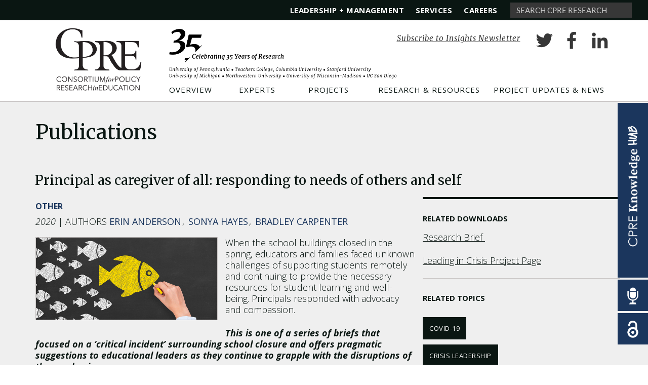

--- FILE ---
content_type: text/html; charset=utf-8
request_url: https://www.cpre.org/edit-product-principal-caregiver-all-responding-needs-others-and-self
body_size: 9340
content:
<!DOCTYPE html PUBLIC "-//W3C//DTD XHTML+RDFa 1.0//EN"
  "http://www.w3.org/MarkUp/DTD/xhtml-rdfa-1.dtd">
<html xmlns="http://www.w3.org/1999/xhtml" xml:lang="en" lang="en" version="XHTML+RDFa 1.0" dir="ltr">

<head profile="http://www.w3.org/1999/xhtml/vocab">
  <meta http-equiv="Content-Type" content="text/html; charset=utf-8" />
<meta name="Generator" content="Drupal 7 (http://drupal.org)" />
<link rel="canonical" href="/edit-product-principal-caregiver-all-responding-needs-others-and-self" />
<link rel="shortlink" href="/node/2269" />
<script src="https://www.recaptcha.net/recaptcha/api.js?hl=en" async="async" defer="defer"></script>
<link rel="shortcut icon" href="https://www.cpre.org/sites/default/files/favicon.png" type="image/vnd.microsoft.icon" />
    <title>
    CPRE : Consortium for Policy Research in Education     - Publications</title>
    <meta name="viewport" content="width=device-width, initial-scale=1.0">

    <style type="text/css" media="all">
@import url("https://www.cpre.org/modules/system/system.base.css?t50d53");
@import url("https://www.cpre.org/modules/system/system.menus.css?t50d53");
@import url("https://www.cpre.org/modules/system/system.messages.css?t50d53");
@import url("https://www.cpre.org/modules/system/system.theme.css?t50d53");
</style>
<style type="text/css" media="all">
@import url("https://www.cpre.org/sites/all/modules/date/date_repeat_field/date_repeat_field.css?t50d53");
@import url("https://www.cpre.org/modules/field/theme/field.css?t50d53");
@import url("https://www.cpre.org/modules/node/node.css?t50d53");
@import url("https://www.cpre.org/modules/search/search.css?t50d53");
@import url("https://www.cpre.org/modules/user/user.css?t50d53");
@import url("https://www.cpre.org/sites/all/modules/views/css/views.css?t50d53");
</style>
<style type="text/css" media="all">
@import url("https://www.cpre.org/sites/all/modules/ctools/css/ctools.css?t50d53");
@import url("https://www.cpre.org/sites/all/modules/date/date_api/date.css?t50d53");
@import url("https://www.cpre.org/modules/taxonomy/taxonomy.css?t50d53");
@import url("https://www.cpre.org/sites/default/files/honeypot/honeypot.css?t50d53");
@import url("https://www.cpre.org/sites/all/modules/webform/css/webform.css?t50d53");
</style>
<link type="text/css" rel="stylesheet" href="//fonts.googleapis.com/css?family=Merriweather:400,400i,700,700i|Open+Sans:300,300i,400,400i,700,700i" media="all" />
<style type="text/css" media="all">
@import url("https://www.cpre.org/sites/all/libraries/superfish/css/superfish.css?t50d53");
</style>
<style type="text/css" media="all">
@import url("https://www.cpre.org/sites/all/themes/gse_basic/base/bootstrap/css/bootstrap.css?t50d53");
@import url("https://www.cpre.org/sites/all/themes/gse_basic/base/custom/css/footer.css?t50d53");
@import url("https://www.cpre.org/sites/all/themes/gse_basic/base/custom/fonts/fonts.css?t50d53");
@import url("https://www.cpre.org/sites/all/themes/gse_basic/base/custom/css/gse.css?t50d53");
@import url("https://www.cpre.org/sites/all/themes/cpre_2018/css/styles.css?t50d53");
@import url("https://www.cpre.org/sites/all/themes/cpre_2018/css/videoDisplay.css?t50d53");
@import url("https://www.cpre.org/sites/all/themes/cpre_2018/css/collapsenav-sm.css?t50d53");
@import url("https://www.cpre.org/sites/all/themes/cpre_2018/css/responsive.css?t50d53");
</style>
</head>
<body class="html not-front not-logged-in no-sidebars page-node page-node- page-node-2269 node-type-product" >
  <a href="#main-content" id="skip-to-main-content-link">Skip to main content</a>
  <div id="video_dimmer" style="height: 100%;"><!-- video_dimmer container, hidden by default-->
    <div class="video_container"></div>
  </div>
    <link href="https://fonts.googleapis.com/icon?family=Material+Icons"
      rel="stylesheet">
                <!-- Start CPRE Hub/Vertical Sidebar Box -->
            <div id="vertical-sidebar-nav">
              <div class="button-row-wrap">
                <div class="button-row row">
	                <a href="http://cprehub.org/" target="_blank">
                    	<div class="short-button" aria-hidden="true">
                            <img src="/sites/all/themes/cpre_2018/img/CPREHUB_sidebar_logo.png" alt="CPRE Knowledge Hub">
                    	</div>
						<div class="long-button big-button">
                       		<img style="margin-bottom:5px;" src="/sites/all/themes/cpre_2018/img/CPREHUB_Tagline_logo.png" alt=""><br>
					   		<strong>Enter Site</strong>
                    	</div>
                    </a>
                 </div>
               </div>
               <div class="button-row-wrap">
                <div class="button-row row">
	                <a href="https://itunes.apple.com/us/podcast/cpre-knowledge-hub/id1201779159?mt=2" target="_blank">
                    	<div class="short-button">
                            <img src="/sites/all/themes/cpre_2018/img/ResearchMinutes_icon.png" alt="Research Minutes">
						</div>
						<div class="long-button">
                            Research Minutes Podcast
						</div>
                    </a>
                 </div>
               </div>
               <div class="button-row-wrap">
                <div class="button-row row">
	                <a target="_blank" href="https://repository.upenn.edu/cpre/">
                    	<div class="short-button">
                            <img src="/sites/all/themes/cpre_2018/img/OpenAccess_icon.png" alt="CPRE Publications">
						</div>
						<div class="long-button">
							CPRE Publications
					   </div>
	                </a>
                 </div>
               </div>
            </div>
          <!-- / End CPRE HUB/Vertical Sidebar Box -->    <div id="video_dimmer" style="height: 100%;"><!-- video_dimmer container, hidden by default-->
      <div class="video_container"></div>
	</div>
    <!-- Wrap all page content here -->
    <div id="wrap">
            <div id="header-nav">

                        <div id="header-right" class="pull-right">
            <div class="region region-header-right">
    <div id="block-menu-menu-utility-nav" class="block block-menu">
  	 <h2>Utility Nav</h2>
  
  <div class="content">
    <ul class="menu"><li class="first leaf"><a href="/researchers#leadership" title="">Leadership + Management</a></li>
<li class="leaf"><a href="/overview#services" title="">Services</a></li>
<li class="last leaf"><a href="/overview#careers" title="">Careers</a></li>
</ul>  </div>
</div>
<div id="block-search-form" class="block block-search">
    
  <div class="content">
    <form action="/edit-product-principal-caregiver-all-responding-needs-others-and-self" method="post" id="search-block-form" accept-charset="UTF-8"><div><div class="container-inline">
      <h2 class="element-invisible">Search form</h2>
    <div class="form-item form-type-textfield form-item-search-block-form">
  <label class="element-invisible" for="edit-search-block-form--2">Search </label>
 <input title="Enter the terms you wish to search for." placeholder="Search CPRE Research" type="text" id="edit-search-block-form--2" name="search_block_form" value="" size="15" maxlength="128" class="form-text" />
</div>
<div class="form-actions form-wrapper" id="edit-actions--2"><input type="submit" id="edit-submit--2" name="op" value="Search" class="form-submit" /></div><input type="hidden" name="form_build_id" value="form-Qz67dru1PjuNSqTa8pmzoUQWfq4pJ9OBVBpmPy2TWWQ" />
<input type="hidden" name="form_id" value="search_block_form" />
</div>
</div></form>  </div>
</div>
  </div>
        </div>
              </div>
      
      <!-- Navbar -->
      <div class="navbar" role="navigation">
        <div class="container">
          <div class="navbar-header">
            <button type="button" class="navbar-toggle" data-toggle="collapse" data-target=".navbar-collapse">
              <span class="sr-only">Toggle navigation</span>
              <span class="icon-bar"></span>
              <span class="icon-bar"></span>
              <span class="icon-bar"></span>
            </button>
            <a class="navbar-brand" href="/">
                <div id="navbar-logo">
	                <span>CPRE Home</span>
                </div>
            </a>
          </div>
          <div class="collapse navbar-collapse pull-right">
                        <div class="header-region">  <div class="region region-header">
    <div id="block-menu-menu-social-media-navigation-bar" class="block block-menu">
  	 <h2>Social Media Navigation Bar</h2>
  
  <div class="content">
    <ul class="menu"><li class="first leaf"><a href="https://visitor.r20.constantcontact.com/manage/optin?v=001zqcU4F2bLefZSYRq8S9xuNe_IV7C0J3sMs_pIrh9_S1wgYbK57BFeu75tnaHDDA2UyjbFHXxAQmeYI9VuLvWSKbFJ-UNROiUn84j9aPsQOV8-FWW6wrvBvPHWCpVXjxf4dVSc-TYn8cDmOtPjilxXrMIusBxnlTD" target="_blank">Subscribe to Insights Newsletter</a></li>
<li class="leaf"><a href="https://twitter.com/CPREresearch?lang=en" title="Twitter" target="_blank">Twitter</a></li>
<li class="leaf"><a href="https://www.facebook.com/CPREresearch/?ref=bookmarks" title="Facebook" target="_blank">Facebook</a></li>
<li class="last leaf"><a href="https://www.linkedin.com/company/11192338/admin/updates/" title="LinkedIn" target="_blank">LinkedIn</a></li>
</ul>  </div>
</div>
<div id="block-block-46" class="block block-block">
    
  <div class="content">
    <style type="text/css">
::-webkit-input-placeholder { /* WebKit browsers */
    color: #ccc;
}
:-moz-placeholder { /* Mozilla Firefox 4 to 18 */
    color: #ccc;
}
::-moz-placeholder { /* Mozilla Firefox 19+ */
    color: #ccc;
}
:-ms-input-placeholder { /* Internet Explorer 10+ */
    color: #ccc;
}

.marker, .form-required {
    color: #900;
}
</style>  </div>
</div>
  </div>
</div>
              <div class="region region-navbar">
    <div id="block-superfish-1" class="block block-superfish">
    
  <div class="content">
    <ul id="superfish-1" class="menu sf-menu sf-main-menu sf-horizontal sf-style-none sf-total-items-5 sf-parent-items-3 sf-single-items-2 menu"><li id="menu-342-1" class="first odd sf-item-1 sf-depth-1 sf-total-children-5 sf-parent-children-0 sf-single-children-5 menuparent"><a href="/overview" class="sf-depth-1 menuparent">Overview</a><ul><li id="menu-23191-1" class="first odd sf-item-1 sf-depth-2 sf-no-children"><a href="/overview#about" title="" class="sf-depth-2">About CPRE Research</a></li><li id="menu-23228-1" class="middle even sf-item-2 sf-depth-2 sf-no-children"><a href="/overview#leadership" title="" class="sf-depth-2">Leadership</a></li><li id="menu-23229-1" class="middle odd sf-item-3 sf-depth-2 sf-no-children"><a href="/overview#services" title="" class="sf-depth-2">Services</a></li><li id="menu-23230-1" class="middle even sf-item-4 sf-depth-2 sf-no-children"><a href="/overview#careers" title="" class="sf-depth-2">Careers</a></li><li id="menu-23231-1" class="last odd sf-item-5 sf-depth-2 sf-no-children"><a href="/contact" class="sf-depth-2">Contact</a></li></ul></li><li id="menu-14490-1" class="middle even sf-item-2 sf-depth-1 sf-total-children-7 sf-parent-children-0 sf-single-children-7 menuparent"><a href="/researchers" title="" class="sf-depth-1 menuparent">Experts</a><ul><li id="menu-14491-1" class="first odd sf-item-1 sf-depth-2 sf-no-children"><a href="/researchers" title="" class="sf-depth-2">Leadership &amp; Management Committee</a></li><li id="menu-14493-1" class="middle even sf-item-2 sf-depth-2 sf-no-children"><a href="/researchers/researchers" title="" class="sf-depth-2">CPRE Researchers</a></li><li id="menu-14492-1" class="middle odd sf-item-3 sf-depth-2 sf-no-children"><a href="/researchers/khub" title="" class="sf-depth-2">CPRE Knowledge Hub</a></li><li id="menu-22802-1" class="middle even sf-item-4 sf-depth-2 sf-no-children"><a href="/researchers/contributors" title="" class="sf-depth-2">CPRE Contributors</a></li><li id="menu-14494-1" class="middle odd sf-item-5 sf-depth-2 sf-no-children"><a href="/researchers/penn-faculty" title="" class="sf-depth-2">CPRE Penn GSE</a></li><li id="menu-14495-1" class="middle even sf-item-6 sf-depth-2 sf-no-children"><a href="/researchers/teachers-college" title="" class="sf-depth-2">CPRE Teachers College</a></li><li id="menu-23342-1" class="last odd sf-item-7 sf-depth-2 sf-no-children"><a href="/researchers/core-staff" title="" class="sf-depth-2">Core Staff</a></li></ul></li><li id="menu-592-1" class="middle odd sf-item-3 sf-depth-1"><a href="/projects" class="sf-depth-1">Projects</a></li><li id="menu-394-1" class="middle even sf-item-4 sf-depth-1 sf-no-children"><a href="/publications" class="sf-depth-1">Research &amp; Resources</a></li><li id="menu-403-1" class="last odd sf-item-5 sf-depth-1 sf-no-children"><a href="/news-announcements" class="sf-depth-1">Project Updates &amp; News</a></li></ul>  </div>
</div>
  </div>
          </div><!--/.nav-collapse -->
        </div>
      </div>
      <!-- Banner Area for Subpages -->
        <div id="banner-photo">
          <div class="container">
                      </div>
        </div>
              <div id="main-row" class="row">
        <div id="main-container" class="container">
          <div id="main-content-row" class="row">
	          
	          <!-- Left Sidebar -->
	          	          
	          <!-- Right Sidebar -->          
	          	          
	          <!-- Main (middle) content -->          
	          <div id="main-content" class="col-md-12">
	              	              <h1 class="title">Publications</h1>
	              	              <div class="tabs"></div>
	              	              <ul class="action-links"></ul>
				  	                <div class="region region-content">
    <div id="block-system-main" class="block block-system">
    
  <div class="content">
    

<div  class="node node-product node-promoted view-mode-full">
    <div class="row">
	<div class="field field-name-title field-type-ds field-label-hidden"><div class="field-items"><div class="field-item even"><h2>Principal as caregiver of all: responding to needs of others and self</h2></div></div></div>    <div class="col-sm-8 ">
      <h5>Other</h5><div class="field field-name-title field-type-ds field-label-hidden"><div class="field-items"><div class="field-item even"><h2>Principal as caregiver of all: responding to needs of others and self</h2></div></div></div><em><span  class="date-display-single">2020</span></em><div class="field field-name-field-publication-authors field-type-taxonomy-term-reference field-label-above"><div class="field-label">Authors:&nbsp;</div><div class="field-items"><div class="field-item even"><div id="taxonomy-term-997" class="taxonomy-term vocabulary-authors">

      <h2><a href="/erin-anderson">Erin Anderson</a></h2>
  
  <div class="content">
      </div>

</div>
</div><div class="field-item odd"><div id="taxonomy-term-998" class="taxonomy-term vocabulary-authors">

      <h2><a href="/sonya-hayes">Sonya Hayes</a></h2>
  
  <div class="content">
      </div>

</div>
</div><div class="field-item even"><div id="taxonomy-term-999" class="taxonomy-term vocabulary-authors">

      <h2><a href="/bradley-carpenter">Bradley Carpenter</a></h2>
  
  <div class="content">
      </div>

</div>
</div></div></div><div class="field field-name-field-image field-type-image field-label-hidden"><div class="field-items"><div class="field-item even"><img src="https://www.cpre.org/sites/default/files/brief2.jpg" width="716" height="323" alt="" /></div></div></div><div class="field field-name-body field-type-text-with-summary field-label-hidden"><div class="field-items"><div class="field-item even"><p>When the school buildings closed in the spring, educators and families faced unknown challenges of supporting students remotely and continuing to provide the necessary resources for student learning and well-being. Principals responded with advocacy and compassion.</p>
<p><strong><em>This is one of a series of briefs that focused on a ‘critical incident’ surrounding school closure and offers pragmatic suggestions to educational leaders as they continue to grapple with the disruptions of the pandemic.</em></strong></p>
</div></div></div>    </div>
    <div class="col-sm-4 ">
      <div class="label-above" >Related Downloads</div><p><a href="https://repository.upenn.edu/cpre_policybriefs/92/" target="_blank">Research Brief </a></p>
<p><a href="https://www.cpre.org/leading-crisis" target="_blank">Leading in Crisis Project Page</a></p>
<div class="field field-name-field-related-topics"><div class="label-above">Related Topics</div><div id="taxonomy-term-994" class="taxonomy-term vocabulary-topics">

      <h2><a href="/covid-19">COVID-19</a></h2>
  
  <div class="content">
      </div>

</div>
<div id="taxonomy-term-995" class="taxonomy-term vocabulary-topics">

      <h2><a href="/crisis-leadership">Crisis Leadership</a></h2>
  
  <div class="content">
      </div>

</div>
<div id="taxonomy-term-650" class="taxonomy-term vocabulary-topics">

      <h2><a href="/educational-leadership-and-quality">Educational Leadership and Quality</a></h2>
  
  <div class="content">
      </div>

</div>
<div id="taxonomy-term-996" class="taxonomy-term vocabulary-topics">

      <h2><a href="/mental-health-well-being">Mental Health &amp; Well-Being</a></h2>
  
  <div class="content">
      </div>

</div>
</div>    </div>
  </div>
</div>


<!-- Needed to activate display suite support on forms -->
  </div>
</div>
  </div>
	          </div>
	          
            </div><!-- Main content row -->
         
          </div>
        </div>

		<!-- Below content -->
        <div id="below-content">

	       <div class="container">

		       <div class="row">
			       <div class="col-md-5">
				        							  <div class="region region-below-content-left">
    <div id="block-block-40" class="block block-block">
    
  <div class="content">
              <h3>Consortium for Policy Research in Education</h3>
          <p>University of Pennsylvania Graduate School of Education<br/>
3440 Market Street, Suite 560<br>
Philadelphia, PA 19104<br>
Tel: 215.573.0700<br>
Fax: 215.573.7914</p>
<p class="small">&copy; Copyright 2026 CONSORTIUM FOR POLICY RESEARCH IN EDUCATION, UNIVERSITY OF PENNSYLVANIA GRADUATE SCHOOL OF EDUCATION</p>  </div>
</div>
  </div>
									       </div>

			       <div class="col-md-4">
				        							  <div class="region region-below-content-middle">
    <div id="block-webform-client-block-2212" class="block block-webform">
  	 <h2>Sign up to receive news and announcements</h2>
  
  <div class="content">
    <form class="webform-client-form webform-client-form-2212" action="/edit-product-principal-caregiver-all-responding-needs-others-and-self" method="post" id="webform-client-form-2212" accept-charset="UTF-8"><div><div  class="form-item webform-component webform-component-textfield webform-component--first-name">
  <label class="element-invisible" for="edit-submitted-first-name">First Name <span class="form-required" title="This field is required.">*</span></label>
 <input required="required" type="text" id="edit-submitted-first-name" name="submitted[first_name]" value="" size="30" maxlength="128" class="form-text required" />
</div>
<div  class="form-item webform-component webform-component-textfield webform-component--last-name">
  <label class="element-invisible" for="edit-submitted-last-name">Last Name <span class="form-required" title="This field is required.">*</span></label>
 <input required="required" type="text" id="edit-submitted-last-name" name="submitted[last_name]" value="" size="30" maxlength="128" class="form-text required" />
</div>
<div  class="form-item webform-component webform-component-textfield webform-component--email">
  <label class="element-invisible" for="edit-submitted-email">Email <span class="form-required" title="This field is required.">*</span></label>
 <input required="required" type="text" id="edit-submitted-email" name="submitted[email]" value="" size="30" maxlength="128" class="form-text required" />
</div>
<input type="hidden" name="details[sid]" />
<input type="hidden" name="details[page_num]" value="1" />
<input type="hidden" name="details[page_count]" value="1" />
<input type="hidden" name="details[finished]" value="0" />
<input type="hidden" name="form_build_id" value="form-D5leM9sN9KKV3rlwdeKVABp8ZcmI8X56Jq_tVuXoYVM" />
<input type="hidden" name="form_id" value="webform_client_form_2212" />
<input type="hidden" name="honeypot_time" value="1768227561|qT-mBpy6tiI9Dmc_RRLLXrV87QNGX1ky7M9H8hZ5tvY" />
<div class="numstars-textfield"><div class="form-item form-type-textfield form-item-numstars">
  <label for="edit-numstars">Leave this field blank </label>
 <input autocomplete="off" type="text" id="edit-numstars" name="numstars" value="" size="20" maxlength="128" class="form-text" />
</div>
</div><fieldset class="captcha form-wrapper"><legend><span class="fieldset-legend">CAPTCHA</span></legend><div class="fieldset-wrapper"><div class="fieldset-description">This question is for testing whether you are a human visitor and to prevent automated spam submissions.</div><input type="hidden" name="captcha_sid" value="4970324" />
<input type="hidden" name="captcha_token" value="3ffd089a6c526d33e6e85e754716df0d" />
<input type="hidden" name="captcha_response" value="Google no captcha" />
<div class="g-recaptcha" data-sitekey="6LeUO7YnAAAAAOPZC-0GWTtfNmvEZhUQmYNUvUB6" data-theme="light" data-type="image"></div><noscript>
  <div style="width: 302px; height: 352px;">
    <div style="width: 302px; height: 352px; position: relative;">
      <div style="width: 302px; height: 352px; position: absolute;">
        <iframe src="https://www.recaptcha.net/recaptcha/api/fallback?k=6LeUO7YnAAAAAOPZC-0GWTtfNmvEZhUQmYNUvUB6&amp;hl=en" frameborder="0" scrolling="no" style="width: 302px; height:352px; border-style: none;"></iframe>
      </div>
      <div style="width: 250px; height: 80px; position: absolute; border-style: none; bottom: 21px; left: 25px; margin: 0px; padding: 0px; right: 25px;">
        <textarea id="g-recaptcha-response" name="g-recaptcha-response" class="g-recaptcha-response" style="width: 250px; height: 80px; border: 1px solid #c1c1c1; margin: 0px; padding: 0px; resize: none;" value=""></textarea>
      </div>
    </div>
  </div>
</noscript>
</div></fieldset>
<div class="form-actions"><input class="webform-submit button-primary form-submit" type="submit" name="op" value="Submit" /></div></div></form>  </div>
</div>
<div id="block-menu-block-4" class="block block-menu-block">
    
  <div class="content">
    <div class="menu-block-wrapper menu-block-4 menu-name-menu-social-media-navigation-bar parent-mlid-0 menu-level-1">
  <ul class="menu"><li class="first leaf menu-mlid-23302"><a href="https://visitor.r20.constantcontact.com/manage/optin?v=001zqcU4F2bLefZSYRq8S9xuNe_IV7C0J3sMs_pIrh9_S1wgYbK57BFeu75tnaHDDA2UyjbFHXxAQmeYI9VuLvWSKbFJ-UNROiUn84j9aPsQOV8-FWW6wrvBvPHWCpVXjxf4dVSc-TYn8cDmOtPjilxXrMIusBxnlTD" target="_blank">Subscribe to Insights Newsletter</a></li>
<li class="leaf menu-mlid-23303"><a href="https://twitter.com/CPREresearch?lang=en" title="Twitter" target="_blank">Twitter</a></li>
<li class="leaf menu-mlid-23304"><a href="https://www.facebook.com/CPREresearch/?ref=bookmarks" title="Facebook" target="_blank">Facebook</a></li>
<li class="last leaf menu-mlid-23305"><a href="https://www.linkedin.com/company/11192338/admin/updates/" title="LinkedIn" target="_blank">LinkedIn</a></li>
</ul></div>
  </div>
</div>
  </div>
									       </div>

			       <div class="col-md-3">
				        							  <div class="region region-below-content-right">
    <div id="block-menu-block-3" class="block block-menu-block">
  	 <h2>Quick Links</h2>
  
  <div class="content">
    <div class="menu-block-wrapper menu-block-3 menu-name-menu-quick-links parent-mlid-0 menu-level-1">
  <ul class="menu"><li class="first leaf menu-mlid-23235"><a href="/overview#about" title="">About CPRE &amp; Penn GSE</a></li>
<li class="leaf menu-mlid-23236"><a href="/researchers#leadership" title="">Leadership + Management</a></li>
<li class="leaf menu-mlid-23237"><a href="/publications" title="">CPRE Publications </a></li>
<li class="leaf menu-mlid-23238"><a href="/newsroom" title="">News &amp; Announcements </a></li>
<li class="leaf menu-mlid-23239"><a href="http://www.cprehub.org/" title="">CPRE Knowledge Hub</a></li>
<li class="leaf menu-mlid-23240"><a href="/overview#careers" title="">Careers</a></li>
<li class="last leaf menu-mlid-23241"><a href="/contact" title="">Contact </a></li>
</ul></div>
  </div>
</div>
  </div>
									       </div>
		       </div>

	       </div>
	       <!-- container -->

        </div>
        <!-- below-content -->

    </div> <!-- / END #wrap -->

	<!-- Footer -->
	<div id="footer">

    	<!-- START CONTAINER -->
          <div class="contactContainer">

            <div class="contactTop">
              <div class="ct-left">
              <a href="/contact">CONTACT US</a>
              </div>
              <div class="ct-middle">
              <span class="footerBlue top">Consortium for Policy Research in Education</span> <br>
              <span class="address">3440 Market Street | Philadelphia, PA</span>
              </div>
              <div class="ct-right">
                <span class="footerBlue top">© COPYRIGHT 2026 PENN GSE</span><br>
                <a class="visit" href="http://www.upenn.edu">
                Visit the University of Pennsylvania website</a>
              </div>
           </div> <!-- END CT -->

           <div class="seperator"></div>

              <!-- Contact Bottom -->
            <div class="contactBottom">
              <div class="cb-left">
                                      <a href="/" target="_blank"><img src="/sites/all/themes/cpre_2018/img/logo_cpre_footer.png" width="220px" alt="CPRE Home"></a>
                      <a href="http://www.gse.upenn.edu" target="_blank"><img width="180px" style="margin-left: 20px" src="/sites/all/themes/cpre_2018/img/logo_gse_white.png" alt="GSE Home"></a>
                         				              </div>
              <div class="cb-right">
                 
              </div>
            </div> <!-- End CB -->

          </div>

    </div>
    <!-- /footer -->

    <!-- Go to www.addthis.com/dashboard to customize your tools -->
    <script type="text/javascript" src="//s7.addthis.com/js/300/addthis_widget.js#pubid=ra-56cb575275453296"></script>

  <script src="//code.jquery.com/jquery.js"></script>
  <script src="/sites/all/themes/cpre_2018/base/bootstrap/js/bootstrap.min.js"></script>
  <!--
  <script src="/sites/all/themes/cpre_2018/base/custom/js/jquery-migrate-1.2.1.min.js"></script>
  <script src="/sites/all/themes/cpre_2018/base/custom/js/lettering.min.js"></script>
    -->
  <script src="/sites/all/themes/cpre_2018/base/custom/js/gse.js"></script>
  <script type="text/javascript">
    $(document).ready(function(){
        // $('#main-menu li a').lettering('words');
    });
  </script>
  <script type="text/javascript" src="https://www.cpre.org/misc/jquery.js?v=1.4.4"></script>
<script type="text/javascript" src="https://www.cpre.org/misc/jquery-extend-3.4.0.js?v=1.4.4"></script>
<script type="text/javascript" src="https://www.cpre.org/misc/jquery-html-prefilter-3.5.0-backport.js?v=1.4.4"></script>
<script type="text/javascript" src="https://www.cpre.org/misc/jquery.once.js?v=1.2"></script>
<script type="text/javascript" src="https://www.cpre.org/misc/drupal.js?t50d53"></script>
<script type="text/javascript" src="https://www.cpre.org/misc/form-single-submit.js?v=7.105"></script>
<script type="text/javascript" src="https://www.cpre.org/sites/all/modules/entityreference/js/entityreference.js?t50d53"></script>
<script type="text/javascript" src="https://www.cpre.org/sites/all/modules/captcha/captcha.js?t50d53"></script>
<script type="text/javascript" src="https://www.cpre.org/sites/all/modules/google_analytics/googleanalytics.js?t50d53"></script>
<script type="text/javascript" src="https://www.googletagmanager.com/gtag/js?id=UA-31156180-1"></script>
<script type="text/javascript">
<!--//--><![CDATA[//><!--
window.dataLayer = window.dataLayer || [];function gtag(){dataLayer.push(arguments)};gtag("js", new Date());gtag("set", "developer_id.dMDhkMT", true);gtag("config", "UA-31156180-1", {"groups":"default","anonymize_ip":true});
//--><!]]>
</script>
<script type="text/javascript" src="https://www.cpre.org/sites/all/modules/field_group/field_group.js?t50d53"></script>
<script type="text/javascript" src="https://www.cpre.org/sites/all/modules/webform/js/webform.js?t50d53"></script>
<script type="text/javascript" src="https://www.cpre.org/sites/all/libraries/superfish/jquery.hoverIntent.minified.js?t50d53"></script>
<script type="text/javascript" src="https://www.cpre.org/sites/all/libraries/superfish/sfsmallscreen.js?t50d53"></script>
<script type="text/javascript" src="https://www.cpre.org/sites/all/libraries/superfish/supposition.js?t50d53"></script>
<script type="text/javascript" src="https://www.cpre.org/sites/all/libraries/superfish/superfish.js?t50d53"></script>
<script type="text/javascript" src="https://www.cpre.org/sites/all/libraries/superfish/supersubs.js?t50d53"></script>
<script type="text/javascript" src="https://www.cpre.org/sites/all/modules/superfish/superfish.js?t50d53"></script>
<script type="text/javascript" src="https://www.cpre.org/sites/all/themes/gse_basic/base/custom/js/videoDisplay.js?t50d53"></script>
<script type="text/javascript" src="https://www.cpre.org/sites/all/themes/cpre_2018/js/scripts.js?t50d53"></script>
<script type="text/javascript" src="https://www.cpre.org/sites/all/themes/cpre_2018/js/videoDisplay.js?t50d53"></script>
<script type="text/javascript">
<!--//--><![CDATA[//><!--
jQuery.extend(Drupal.settings, {"basePath":"\/","pathPrefix":"","setHasJsCookie":0,"ajaxPageState":{"theme":"cpre_2018","theme_token":"9PSKi79A6zpA34tqZb4_u1ahBSH68u9DUf54OtiZpyU","js":{"misc\/jquery.js":1,"misc\/jquery-extend-3.4.0.js":1,"misc\/jquery-html-prefilter-3.5.0-backport.js":1,"misc\/jquery.once.js":1,"misc\/drupal.js":1,"misc\/form-single-submit.js":1,"sites\/all\/modules\/entityreference\/js\/entityreference.js":1,"sites\/all\/modules\/captcha\/captcha.js":1,"sites\/all\/modules\/google_analytics\/googleanalytics.js":1,"https:\/\/www.googletagmanager.com\/gtag\/js?id=UA-31156180-1":1,"0":1,"sites\/all\/modules\/field_group\/field_group.js":1,"sites\/all\/modules\/webform\/js\/webform.js":1,"sites\/all\/libraries\/superfish\/jquery.hoverIntent.minified.js":1,"sites\/all\/libraries\/superfish\/sfsmallscreen.js":1,"sites\/all\/libraries\/superfish\/supposition.js":1,"sites\/all\/libraries\/superfish\/superfish.js":1,"sites\/all\/libraries\/superfish\/supersubs.js":1,"sites\/all\/modules\/superfish\/superfish.js":1,"sites\/all\/themes\/gse_basic\/base\/custom\/js\/videoDisplay.js":1,"sites\/all\/themes\/cpre_2018\/js\/scripts.js":1,"sites\/all\/themes\/cpre_2018\/js\/videoDisplay.js":1},"css":{"modules\/system\/system.base.css":1,"modules\/system\/system.menus.css":1,"modules\/system\/system.messages.css":1,"modules\/system\/system.theme.css":1,"sites\/all\/modules\/date\/date_repeat_field\/date_repeat_field.css":1,"modules\/field\/theme\/field.css":1,"modules\/node\/node.css":1,"modules\/search\/search.css":1,"modules\/user\/user.css":1,"sites\/all\/modules\/views\/css\/views.css":1,"sites\/all\/modules\/ctools\/css\/ctools.css":1,"sites\/all\/modules\/date\/date_api\/date.css":1,"modules\/taxonomy\/taxonomy.css":1,"public:\/\/honeypot\/honeypot.css":1,"sites\/all\/modules\/webform\/css\/webform.css":1,"\/\/fonts.googleapis.com\/css?family=Merriweather:400,400i,700,700i|Open+Sans:300,300i,400,400i,700,700i":1,"sites\/all\/libraries\/superfish\/css\/superfish.css":1,"sites\/all\/themes\/gse_basic\/base\/bootstrap\/css\/bootstrap.css":1,"sites\/all\/themes\/gse_basic\/base\/custom\/css\/footer.css":1,"sites\/all\/themes\/gse_basic\/base\/custom\/fonts\/fonts.css":1,"sites\/all\/themes\/gse_basic\/base\/custom\/css\/gse.css":1,"sites\/all\/themes\/gse_basic\/base\/custom\/css\/videoDisplay.css":1,"sites\/all\/themes\/cpre_2018\/css\/styles.css":1,"sites\/all\/themes\/cpre_2018\/css\/videoDisplay.css":1,"sites\/all\/themes\/cpre_2018\/css\/tempStyles.css":1,"sites\/all\/themes\/cpre_2018\/css\/collapsenav-sm.css":1,"sites\/all\/themes\/cpre_2018\/css\/responsive.css":1}},"googleanalytics":{"account":["UA-31156180-1"],"trackOutbound":1,"trackMailto":1,"trackDownload":1,"trackDownloadExtensions":"7z|aac|arc|arj|asf|asx|avi|bin|csv|doc(x|m)?|dot(x|m)?|exe|flv|gif|gz|gzip|hqx|jar|jpe?g|js|mp(2|3|4|e?g)|mov(ie)?|msi|msp|pdf|phps|png|ppt(x|m)?|pot(x|m)?|pps(x|m)?|ppam|sld(x|m)?|thmx|qtm?|ra(m|r)?|sea|sit|tar|tgz|torrent|txt|wav|wma|wmv|wpd|xls(x|m|b)?|xlt(x|m)|xlam|xml|z|zip"},"urlIsAjaxTrusted":{"\/edit-product-principal-caregiver-all-responding-needs-others-and-self":true},"superfish":{"1":{"id":"1","sf":{"animation":{"opacity":"show","height":"show"},"speed":"\u0027fast\u0027","autoArrows":false,"dropShadows":false,"disableHI":false},"plugins":{"smallscreen":{"mode":"window_width","addSelected":false,"menuClasses":false,"hyperlinkClasses":false,"title":"Main menu"},"supposition":true,"bgiframe":false,"supersubs":{"minWidth":"12","maxWidth":"27","extraWidth":1}}}}});
//--><!]]>
</script>
  </body>
</html>


--- FILE ---
content_type: text/css
request_url: https://www.cpre.org/sites/default/files/honeypot/honeypot.css?t50d53
body_size: -345
content:
.numstars-textfield { display: none !important; }

--- FILE ---
content_type: text/css
request_url: https://www.cpre.org/sites/all/themes/gse_basic/base/custom/css/footer.css?t50d53
body_size: 711
content:
/* Sticky footer styles
-------------------------------------------------- */

html,
body {
  height: 100%;
  /* The html and body elements cannot have any padding or margin. */
}

/* Wrapper for page content to push down footer */
#wrap {
  min-height: 100%;
  height: auto;
  /* Negative indent footer by its height */
  margin: 0 auto -130px;
  /* Pad bottom by footer height */
  padding: 0 0 130px;
}

/* Set the fixed height of the footer here */
/** Footer **/

/* line 158, ../sass/_base.scss */
#footer {
  position: relative;
  bottom: 0;
  left: 0;
  background-color: #333333;
  height: 130px;
  width: 100% !important;
  z-index: 1;
}

/* line 168, ../sass/_base.scss */
.contactTop {
  width: 100%;
  height: 65px;
  font-family: 'Lato', sans-serif;
  font-weight: 700;
  background-color: #333333;
  z-index: 9999;
  padding-top: 15px;
}

/* line 185, ../sass/_base.scss */
.ct-left {
  text-align: left;
  padding-left: 20px;
  float: left;
  font-weight: normal;
}

/* line 191, ../sass/_base.scss */
.ct-left a {
  color: #90bac7;
  font-size: 25px;
  text-decoration: none;
}

/* line 197, ../sass/_base.scss */
.ct-right {
  font-size: 15px;
  float: right;
  color: #fff;
  text-align: right;
  line-height: 16px;
  padding-right: 20px;
  font-family: 'Crimson', serif;
}
/* line 205, ../sass/_base.scss */
.ct-right a {
  position: relative;
  top: 3px;
  color: #fff;
  font-weight: normal;
}

/* line 211, ../sass/_base.scss */
.ct-middle {
  float: left;
  font-size: 15px;
  color: #fff;
  text-align: left;
  line-height: 17px;
  margin-left: 20px;
  font-family: 'Crimson', serif;
}

.ct-middle .address {
  font-weight: normal;
}

/* line 221, ../sass/_base.scss */
.footerBlue {
  color: #90bac7;
  font-size: 13px;
  font-family: 'Lato', sans-serif;
}

/* line 227, ../sass/_base.scss */
.contactBottom {
  padding: 15px 15px 0px 30px;
  text-align: left;
  z-index: 9999;
  margin-left: -10px;
}

/* line 234, ../sass/_base.scss */
.cb-left {
  float: left;
  z-index: 9999;
  margin-top: 5px;
}

/* line 239, ../sass/_base.scss */
.cb-right {
  float: right;
  z-index: 9999;
  margin-top: -2px;
}
/* line 242, ../sass/_base.scss */
.cb-right a:first-of-type {
  padding-right: 20px;
}

/* line 38, ../sass/_state.scss */
.seperator {
  height: 1px;
  background: url(../img/social/seperator.png) repeat-x;
}

/** Social Icons Area **/
/* line 44, ../sass/_state.scss */
.social {
  display: inline-block;
  margin-left: 20px;
  height: 26px;
  width: 80px;
  cursor: pointer;
  background-image: url(../img/social/social_sprite.png);
}
/* line 52, ../sass/_state.scss */
.social.facebook, .social.facebook:hover {
  margin-left: 0px;
  margin-right: 10px;
}
/* line 56, ../sass/_state.scss */
.social.facebook:hover, .social.facebook:hover:hover {
  background-position: 0 -26px;
}
/* line 61, ../sass/_state.scss */
.social.twitter {
  background-position: 0px -52px;
}
/* line 64, ../sass/_state.scss */
.social.twitter:hover {
  background-position: 0px -78px;
}
/* line 69, ../sass/_state.scss */
.social.youtube {
  background-position: 0px -104px;
}
/* line 72, ../sass/_state.scss */
.social.youtube:hover {
  background-position: 0px -130px;
}
/* line 77, ../sass/_state.scss */
.social.linkedin {
  background-position: 0px -156px;
}
/* line 80, ../sass/_state.scss */
.social.linkedin:hover {
  background-position: 0px -182px;
}
/* line 85, ../sass/_state.scss */
.social.flickr {
  background-position: 0px -208px;
}
/* line 88, ../sass/_state.scss */
.social.flickr:hover {
  background-position: 0px -234px;
}



--- FILE ---
content_type: text/css
request_url: https://www.cpre.org/sites/all/themes/gse_basic/base/custom/fonts/fonts.css?t50d53
body_size: -11
content:

/** Font Styles **/
/*****************/
/***          ***/
/** Basic Fonts **/
/** Crimson & Lato via ttf, ottf **/

@font-face {
  font-family: "Lato Light";
  src: url('/');
  src: url('/?#iefix') format('eot'), url('lato/Lato-Lig.ttf') format('truetype'), url('lato/Lato-Lig.otf') format('opentype');
  font-weight: normal;
  font-style: normal;
}

@font-face {
  font-family: "Lato Light";
  src: url('/');
  src: url('/?#iefix') format('eot'), url('lato/Lato-LigIta.ttf') format('truetype'), url('lato/Lato-LigIta.otf') format('opentype');
  font-weight: normal;
  font-style: italic;
}

@font-face {
  font-family: "Lato";
  src: url('/');
  src: url('/?#iefix') format('eot'), url('lato/Lato-Reg.ttf') format('truetype'), url('lato/Lato-Reg.otf') format('opentype');
  font-weight: normal;
  font-style: normal;
}

@font-face {
  font-family: "Lato";
  src: url('/');
  src: url('/?#iefix') format('eot'), url('lato/Lato-Bol.ttf') format('truetype'), url('lato/Lato-Bol.otf') format('opentype');
  font-weight: bold;
  font-style: normal;
}

@font-face {
  font-family: "Lato";
  src: url('/');
  src: url('/?#iefix') format('eot'), url('lato/Lato-RegIta.ttf') format('truetype'), url('lato/Lato-RegIta.otf') format('opentype');
  font-weight: normal;
  font-style: italic;
}

@font-face {
  font-family: "Crimson";
  src: url('/');
  src: url('/?#iefix') format('eot'), url('crimson/CrimsonText-Roman.ttf') format('truetype');
  font-weight: normal;
  font-style: normal;
}

@font-face {
  font-family: "Crimson";
  src: url('/');
  src: url('/?#iefix') format('eot'), url('crimson/CrimsonText-Bold.ttf') format('truetype');
  font-weight: bold;
  font-style: normal;
}

@font-face {
  font-family: "Crimson";
  src: url('/');
  src: url('/?#iefix') format('eot'), url('crimson/CrimsonText-Italic.ttf') format('truetype');
  font-weight: normal;
  font-style: italic;
}

@font-face {
  font-family: "Crimson";
  src: url('/');
  src: url('/?#iefix') format('eot'), url('crimson/CrimsonText-BoldItalic.ttf') format('truetype');
  font-weight: bold;
  font-style: italic;
}

@font-face {
  font-family: "LatoBold";
  src: url('lato/Lato-Bol.ttf') format('truetype'), url('lato/Lato-Bol.otf') format('opentype');
}

@font-face {
  font-family: "LatoItalic";
  src: url('lato/Lato-RegIta.ttf') format('truetype'), url('lato/Lato-RegIta.otf') format('opentype');
}

@font-face {
  font-family: "CrimsonBold";
  src: url('crimson/CrimsonText-Bold.ttf') format('truetype');
}

@font-face {
  font-family: "CrimsonItalic";
  src: url('crimson/CrimsonText-Italic.ttf') format('truetype');
}


--- FILE ---
content_type: text/css
request_url: https://www.cpre.org/sites/all/themes/gse_basic/base/custom/css/gse.css?t50d53
body_size: 2912
content:
/**
 * Custom GSE Overrides.
 * 
 * Author: GSE IT Web Team
 * Date: January 2014
 */

/** 1. BASE **/
html, body {
  width: 100%;
  height: 100%;
  position: relative;
  font-size: 16px;
  line-height: 180%;
  color: #333;
  font-family: 'Crimson';
  font-size: 20px;
}

body {
	font-family: 'Crimson', Georgia, Times, serif;
}


/* line 25, ../sass/_base.scss */
h1 {
  font-family: "Crimson", Georgia, serif;
  font-size: 40px;
  line-height: 1em;
  color: #00122d;
  margin-bottom: 20px;
}

/* line 34, ../sass/_base.scss */
h2, h2 > a, h2 > a:hover {
  color: #666666;
  font-family: "Lato", Arial, sans-serif;
  font-size: 26px;
  line-height: 1em;
  text-transform: uppercase;
  margin-top: 20px;
}

/* line 42, ../sass/_base.scss */
h3 {
  color: #044053;
  font-family: "Crimson", Georgia, serif;
  font-size: 26px;
  line-height: 1em;
  margin-top: 10px;
  margin-bottom: 5px;
}

/* line 56, ../sass/_base.scss */
h4 {
  color: #b20000;
  font-family: "Crimson", Georgia, serif;
  font-size: 22px;
  margin-top: 20px;
  margin-bottom: 5px;
}

/* line 64, ../sass/_base.scss */
a {
  color: #357c92;
}

/* line 68, ../sass/_base.scss */
a:hover {
  color: #90bac7;
  text-decoration: none;
}

/* line 73, ../sass/_base.scss */
p {
  margin-bottom: 24px;
  line-height: 24px;
  font-size: 20px;
}

/* line 79, ../sass/_base.scss */
ol, ul {
  margin-top: 10px;
  margin-bottom: 15px;
  padding-left: 40px;
  line-height: 24px;
}

ul {
  list-style-type: none;
}

/* line 86, ../sass/_base.scss */
ol {
  padding-left: 60px;
}

ol.search-results {
	padding-left: 30px;
}

/* line 90, ../sass/_base.scss */
strong {
  font-weight: bold;
  line-height: 1em;
}

/* line 95, ../sass/_base.scss */
em {
  font-style: italic;
}

/* line 99, ../sass/_base.scss */
sup {
  text-transform: none;
}

/* line 103, ../sass/_base.scss */
table {
  margin: 0px auto;
  border-top-style: solid;
  border-top-width: 1px;
  border-top-color: #CCC;
}

/* line 111, ../sass/_base.scss */
blockquote {
  margin: 0px 40px 24px 40px;
}
/* line 114, ../sass/_base.scss */
blockquote p {
  margin-bottom: 10px;
}

/* line 119, ../sass/_base.scss */
hr {
  clear: left;
}


/** NAVBAR **/
.nav,
.navbar {
	font-family: 'Lato';
	font-size: 12px;
	text-transform: uppercase;
	border: none;
	border-radius: 0px;
}

.navbar {
  background-color: #00122d;
}

.navbar .nav > li {
  float: left;
}

.nav > li > a,
.navbar-nav > li > a {
	color: #fff;
	padding: 30px 20px 30px 20px;
}

.nav > li > a:hover, 
.nav > li > a:focus,
.nav > li > a.active {
	background-color: #357c92;
	color: #fff;
}

.navbar-toggle {
  border: 1px solid #fff;
  border-radius: 0px;
  padding: 12px 9px;
  margin-top: 12px;
  position: absolute;
  right: 20px;
  top: 8px;
}

.navbar-toggle .icon-bar {
  background-color: #fff
}

.navbar {
  margin-bottom: 0px;
}

#navbar-logo {
  background-image: url(../img/gse_logo.png);
  width: 250px;
  height: 50px;
  background-size: 250px auto;
  background-repeat: no-repeat;
}

#header-right {
  height: 24px;
}

/** Resources Menu **/
#header-nav {
  background-color: #222;
  height: 30px;
  padding: 5px 20px;
}

#header-nav .menu {
  position: relative;
  top: -9px;
  list-style: none;
  display: inline;
  margin-left: 15px;
}

#header-nav h3 {
  position: relative;
  display: inline;
  text-transform: uppercase;
  top: -10px;
  font-size: 13px;
}

#header-nav .menu li {
  display: inline;
  font-size: 16px;
  margin-right: 5px;
  margin-left: 0;
}

#header-nav li a {
  color: #fff;
}

#header-nav li a:hover {
  color: #357c92;
}

#header-nav h2 {
    display: none;
}

#header-nav div {
    display: inline;
}

#header-nav div.block {
    float: left;
}

#site-title {
  font-family: 'Lato';
  font-weight: 100;
  color: #357c92;
  text-align: center;
}

#site-subtitle {
  font-size: 30px;
  text-align: center
}

.callout {
  display: none;
}

/* === Main Container === */
#main-row {
  margin: 0px;
}

#main-container {
  padding: 0 40px;
}

#main-content {
  padding-bottom: 40px;
}

#tinymce ul li,
#main-content ul li {
  text-indent: -16px;
}
#tinymce ul li:before,
#main-container ul li:before {
  content: "»\00a0\00a0";
}

.node-form .vertical-tabs ul li:before {
	content: "" !important;
}

.node-form .vertical-tabs ul li {
	text-indent: 0 !important;
}

h1.title {
  padding-bottom: 20px;
  margin-bottom: 20px;
  margin-top: 0;
  border-bottom: 2px solid #eee;
}


/* === Sidebar and Sidebar Menus=== */
#sidebar .block {
    margin-bottom: 20px;
}

#sidebar .block-menu-block,
#sidebar .block-menu {
    border: 1px solid #e1e1e1;
}

.block-menu-block h2,
.block-menu h2 {
    text-transform: uppercase;
    font-family: 'Lato', 'Arial' serif;
    font-size: 26px;
    border-bottom: 1px solid #e1e1e1;
    margin-top: 0px;
    margin-bottom: 0px;
    padding: 20px;
    padding-bottom: 20px;
}

#sidebar ul {
    list-style: none;
    margin-left: 0px;
}

ul.menu {
  padding-left: 0px;
  margin: 0px;
}

#sidebar ul.menu li {
    margin: 2px;
    line-height: 26px;
    list-style: none;
    border-bottom: 1px solid #e1e1e1;
    padding: 0;
}

#sidebar ul.menu li:last-child {
    border-bottom: none;
}

#sidebar ul.menu li a {
    color: #333;
    font-family: 'Lato', sans-serif;
    font-size: 16px;
    margin: 2px;
    width: 99%;
    height: 100%;
    display: block;
    padding: 5px 15px;
}

#sidebar ul.menu li.active a,
#sidebar ul.menu li:hover a{
    background-color: #00122d;
    color: #fff !important;
}

.page-header {
  margin: 0;
  border-bottom: 0;
}

#banner-photo {
  position: relative;
  top: -50px;
  z-index: -1;
  margin-bottom: -15px;
}

/*#banner-photo img {
  width: 100%;
  height: auto;
}
*/
#brand-banner {
  background-color: rgba(53, 124, 146, 0.85);
  padding: 10px 0;
}

#brand-banner h2 {
  color: #fff;
  font-family: 'Crimson', Georgia, serif;
  text-transform: none;
  text-align: center;
  font-size: 26px;
  font-weight: normal;
  letter-spacing: 0.1em;
  text-transform: uppercase;
  margin: 0px;
}

.btn {
  border-radius: 0px;
}

.banner-btn {
  width: 100%;
  padding: 12px 12px;
  font-family: 'Lato', 'Arial', sans-serif;
  font-size: 16px;
  line-height: 12px;
  text-align: left;
  text-transform: uppercase;
  margin: 0px;
  margin-bottom: 5px;
}

.banner-btn.btn-style-2:hover, 
.banner-btn {
    color: #357c92;
    background-color: #00122d;
}

.banner-btn h1 {
  font-family: 'Crimson', Georgia, serif;
  font-style: italic;
  font-size: 45px;
  color: #fff;
  margin: 0px;
  text-align: left;
  text-transform: lowercase;
  line-height: 20px;
}


.banner-btn.btn-left h1 {
  text-align: left;
  margin-left: -17px;
  position: relative;
  top: -9px;
}

.banner-btn.btn-left {
  text-align: right;
  padding-top: 19px;
  padding-bottom: 5px;
}
.banner-btn:hover,
.banner-btn.btn-style-2 {
  background-color: #357c92;
  color: #00122d;
}

.lower {
  text-transform: lowercase;
}

.italic {
  font-style: italic;
}

.photo-left {
  float: left;
  margin: 0 10px 10px 0;
}

#sidebar ul.menu li:before,
#main-content ul.tabs li:before {
  content: "";
}

/**
 * Search Bar Styles
 */
 /* ====== Search Bar Styles ====== */
.form-item-search-block-form .form-actions {
  display: inline;
  position: absolute;
  top: 0;
  right: 0;
  background-color:#222;
}

.form-item-search-block-form {
    padding: 0 0px 5px 5px;
    padding: 0px;
}

.form-item-search-block-form .block-search {
    float: left;
    margin-right: 15px;
    margin-bottom: 15px;
    width: 90%;
    margin-top: 10px;
}

.form-item-search-block-form form {
    margin: 0px;
}

.form-item-search-block-form input {
    width: 100%;
    min-width: 150px;
    font-size: 12px;
    height: 18px;
    font-family: 'Lato', sans-serif;
    color: #fff;
    text-transform: uppercase;
    margin-top: -8px;
            border-radius: 0;
    -webkit-border-radius: 0;
       -moz-border-radius: 0;
    border: none;

    position: relative;
    left: -12px;
    top: -11px;

    padding: 5px;

    line-height: 1em;
}

#edit-search-block-form--2 {
  background-color: #666;
}

#block-search-form {
    margin-left: 20px;
}

.form-item-search-block-form .block-search {
  margin-right: 40px !important;
}

#search-toggle {
  position: absolute;
  top: 7px;
  right:0;
    padding: 2px;
}

.nav-collapse #edit-search-block-form--2 {
  background-color: #fff;
  color: #000;
  width: 40%;
  min-width: 200px;
}

#block-search-form input[type=submit] {
  height: 20px !important;
  position: absolute;
  top: 1px;
  right: 0;
  min-width: 25px !important;
  padding: 0px;
  border: 0px;
  outline: 0px;
  background-image: url('../img/search-small.png');
  background-repeat: no-repeat;
  font-size: 0px !important;
  background-color: transparent;
  margin-top: 5px;
}

.nav-collapse  #edit-submit {
    background-image: url('../img/search.png');
    height: 30px !important;
    background-color: #00122d;
    top: 235px;
    right: 0;
    position: absolute;
    border: 0px;
}

.front .nav-collapse #edit-submit {
  top: 320px;
}

.search-info {
	display: none;
}

.photoleft {
	float: left;
	margin-right: 10px;
	margin-bottom: 10px;
}

.photoright {
	float: right;
	margin-left: 10px;
	margin-bottom: 10px;
}

/**
 * Responsive Styles
 */
@media (max-width: 1200px) {
  .banner-btn h1 {
    font-size: 34px;
  }
}

@media (max-width: 990px) {
  .banner-btn h1 {
    font-size: 45px;
  }

  .banner-btn.btn-left {
    text-align: left !important;
    padding-left: 100px;
  }

  .banner-btn.btn-left h1 {
    margin-left: -105px;
  }
}

@media (max-width: 767px) {
  .navbar .nav > li {
    float: none;
  }

  .navbar .nav > li a {
    padding: 6px 12px;
  }

  #main-container {
    padding: 0 20px;
  }

  .container > .navbar-header,
  .container > .navbar-collapse,
  .navbar-collapse {
    width: 100%;
    margin: 0;
  }

  #banner-photo {
    display: none;
  }

  .page-header {
    padding-bottom: 20px;
  }

  .cb-right {
    display: none;
  }

  .ct-right a.visit {
    display: none;
  }

  .social, .social:hover {
    background-image: url(../img/social/social_mobile.png);
    background-repeat: no-repeat;
    width: 25px;
    height: 25px;
    margin: 0 20px;
  }

  .social.twitter, .social:hover.twitter {
    background-position: -50px 0;
  }

  .social.youtube, .social:hover.youtube {
    background-position: -50px 0;
  }

  .social.linkedin, .social:hover.linkedin {
    background-position: -75px 0;
  }

  .social.flickr, .social:hover.flickr {
    background-position: -100px 0;
  }

    .cb-left {
      float: none;
      text-align: center;
    }

    .ct-left, 
    .ct-middle,
    .ct-right {
      margin-left: 0;
      float: none;
      text-align: center;
    }

    .ct-middle,
    .ct-right {
      margin-top: 3px;
    }

    .contactTop {
      height: 140px;
    }

    #footer {
      height: 200px;
    }

    #wrap {
        /* Negative indent footer by its height */
        margin: 0 auto -200px;
        /* Pad bottom by footer height */
        padding: 0 0 200px;
    }
}



--- FILE ---
content_type: text/css
request_url: https://www.cpre.org/sites/all/themes/cpre_2018/css/styles.css?t50d53
body_size: 16455
content:
/* Collaboratory v2: Rainforest */
/** CPRE Defined Colors **/
/**
 * Base Styles - for basic styles.
 *
 * from smacss.coms:
 *    They are almost exclusively single element
 *    selectors but it could include attribute
 *    selectors, pseudo-class selectors,
 *    child selectors or sibling selectors.
 */
/* line 11, ../sass/_base.scss */
html, body {
  color: #0a1612;
  font-family: "Open Sans", Arial, sans-serif;
  font-weight: 300;
  font-size: 18px;
  line-height: 22px;
}

/* line 18, ../sass/_base.scss */
ol, ul, p {
  font-size: 18px;
  line-height: 22px;
}

/* line 23, ../sass/_base.scss */
a {
  color: #0a1612;
  text-decoration: underline;
}
/* line 27, ../sass/_base.scss */
.menu a {
  text-decoration: none;
}

/* line 32, ../sass/_base.scss */
a.active,
a:hover, a:focus {
  color: #2a538e;
  text-decoration: underline;
}

/* line 38, ../sass/_base.scss */
input[type=radio],
input[type=checkbox] {
  display: inline-block;
  margin-top: -4px;
}
/* line 42, ../sass/_base.scss */
#main-content .form-item input[type=radio], #main-content .form-item
input[type=checkbox] {
  display: inline-block;
}

/* line 47, ../sass/_base.scss */
h1 {
  color: #0a1612;
  font-family: "Merriweather", Georgia, serif;
  font-size: 42px;
  /* text-transform: uppercase; */
}
/* line 53, ../sass/_base.scss */
h1 span {
  text-transform: none;
  font-style: italic;
}

/* line 59, ../sass/_base.scss */
h1.title {
  font-size: 40px;
}

/* line 63, ../sass/_base.scss */
.block-menu-block h2, .block-menu h2 {
  padding: 0;
}

/* line 67, ../sass/_base.scss */
h2 > a, a > h2,
h2 > a:hover, a:hover > h2,
h2 {
  color: #373737;
  font-family: "Merriweather", Georgia, serif;
  font-size: 26px;
  line-height: 30px;
  text-transform: none;
}

/* line 78, ../sass/_base.scss */
h3 > a:hover, a:hover > h3,
h3, h3 > a, a > h3 {
  color: #373737;
  font-family: "Merriweather", Georgia, serif;
  font-size: 20px;
  line-height: 24px;
}

/* line 86, ../sass/_base.scss */
h4 {
  color: #373737;
  font-family: "Merriweather", Georgia, serif;
  font-size: 20px;
  line-height: 26px;
  text-transform: uppercase;
  letter-spacing: 1px;
}

/* line 95, ../sass/_base.scss */
h5 {
  color: #1b365d;
  font-family: "Open Sans", Arial, sans-serif;
  font-size: 16px;
  text-transform: uppercase;
  font-weight: bold;
}

/* line 103, ../sass/_base.scss */
.lead-in {
  font-size: 28px;
  line-height: 32px;
}

/* -------- Text Styles --------- */
/* line 110, ../sass/_base.scss */
.stress {
  color: #12CD96;
  font-weight: bold;
}

/* line 115, ../sass/_base.scss */
.large {
  font-size: 150%;
}

/* line 119, ../sass/_base.scss */
.small {
  line-height: 1.2 !important;
  font-size: 75% !important;
}

/* line 124, ../sass/_base.scss */
.important {
  font-style: italic;
  color: #ED0019;
}

/* line 129, ../sass/_base.scss */
.caption {
  font-size: 90%;
  font-style: italic;
}

/* line 134, ../sass/_base.scss */
.pull-quote {
  background-color: #A3EBD6;
  padding: 30px;
  margin: 30px 100px;
  font-size: 120%;
  line-height: 1.2;
  color: white;
}

/* line 143, ../sass/_base.scss */
.tagline {
  text-transform: none;
  font-size: 34px;
  line-height: 40px;
  color: #049B8A;
}

/* line 150, ../sass/_base.scss */
.tagline.small {
  font-size: 130%;
  line-height: 130%;
}

/* line 155, ../sass/_base.scss */
.no-margin {
  margin-bottom: 0px;
}

/* line 159, ../sass/_base.scss */
.no-caps {
  text-transform: none;
}
/* line 162, ../sass/_base.scss */
.no-caps:hover {
  text-transform: none;
}

/* line 169, ../sass/_base.scss */
.references h3 {
  font-size: 90%;
}
/* line 173, ../sass/_base.scss */
.references p {
  font-size: 85%;
  line-height: 1.2;
}

/* line 179, ../sass/_base.scss */
.tagline {
  text-transform: none;
  font-size: 34px;
  line-height: 40px;
  color: #1f3dad;
}

/* ---------- Formatting Styles ---------- */
/* line 188, ../sass/_base.scss */
.push {
  clear: both !important;
  height: 1px;
}

/* line 193, ../sass/_base.scss */
.small-hr {
  border: 1px solid #eee;
  margin: 40px;
}

/* ---------- Photo Styles ---------- */
/* line 200, ../sass/_base.scss */
.photocenter {
  text-align: center;
  margin: 50px 0px 20px 0px;
}

/* line 205, ../sass/_base.scss */
.photoright {
  float: right;
  margin: 0px 0px 10px 20px;
}

/* ---------- Icons ---------- */
/* line 212, ../sass/_base.scss */
.material-icons {
  color: white;
  margin-left: 30px;
  font-size: 36px;
  padding: 10px;
  background-color: #00144D;
  border-radius: 40px;
}

/* Rules for sizing the icon. */
/* line 222, ../sass/_base.scss */
.material-icons.md-18 {
  font-size: 18px;
}

/* line 223, ../sass/_base.scss */
.material-icons.md-24 {
  font-size: 24px;
}

/* line 224, ../sass/_base.scss */
.material-icons.md-36 {
  font-size: 36px;
}

/* line 225, ../sass/_base.scss */
.material-icons.md-48 {
  font-size: 48px;
}

/* Rules for using icons as black on a light background. */
/* line 228, ../sass/_base.scss */
.material-icons.md-dark {
  color: rgba(0, 0, 0, 0.54);
}

/* line 229, ../sass/_base.scss */
.material-icons.md-dark.md-inactive {
  color: rgba(0, 0, 0, 0.26);
}

/* Rules for using icons as white on a dark background. */
/* line 232, ../sass/_base.scss */
.material-icons.md-light {
  color: white;
}

/* line 233, ../sass/_base.scss */
.material-icons.md-light.md-inactive {
  color: rgba(255, 255, 255, 0.3);
}

/* line 236, ../sass/_base.scss */
#footer, .contactTop {
  background-color: #0a1612;
}

/**
 * Layout Styles (for positioning, size, etc. styles)
 *
 * from smacss.coms: divide the page into sections
 */
/* ---------- Top Resources Bar ---------- */
/* line 9, ../sass/_layout.scss */
#header-nav {
  background-color: #0a1612;
  height: 35px;
  overflow: hidden;
}

/* line 15, ../sass/_layout.scss */
#resources-nav {
  top: 8px !important;
  position: absolute;
}
/* line 19, ../sass/_layout.scss */
#resources-nav p {
  font-family: "Lato", Arial, sans-serif;
  color: #357c92;
  font-size: 14px;
  font-weight: bold;
  text-transform: lowercase;
}
/* line 26, ../sass/_layout.scss */
#resources-nav p a {
  text-transform: none;
  color: #A3EBD6;
}
/* line 30, ../sass/_layout.scss */
#resources-nav p a:hover {
  color: #049B8A;
}

/* line 37, ../sass/_layout.scss */
#header-right {
  margin-top: 2px !important;
}
/* line 40, ../sass/_layout.scss */
#header-right a {
  font-weight: bold;
  position: relative;
  top: 2px;
}

/* line 47, ../sass/_layout.scss */
#block-search-form input[type=submit] {
  top: 6px;
  background-size: 60%;
}

/* line 52, ../sass/_layout.scss */
#main-row {
  margin-top: 25px;
  border-top: 1px solid #c5c1c0;
  padding-top: 40px;
  padding-bottom: 30px;
  background: #efefef;
}

/* line 60, ../sass/_layout.scss */
#main-container {
  padding: 0 15px;
  position: relative;
}

/* ---------- Experts Node -------- */
/* line 69, ../sass/_layout.scss */
.node-type-bio .field-name-field-image img {
  float: left;
  padding: 0 1em 0.5em 0;
}
/* line 74, ../sass/_layout.scss */
.node-type-bio .field-name-field-biography {
  margin-bottom: 1.5em;
  border-bottom: 1px solid #c5c1c0;
  padding-bottom: 1em;
  margin-top: 1.5em;
}
/* line 83, ../sass/_layout.scss */
.node-type-bio .view-expert-projects-publications a {
  text-decoration: none;
}
/* line 86, ../sass/_layout.scss */
.node-type-bio .view-expert-projects-publications a:hover {
  text-decoration: underline;
  color: #2a538e;
}
/* line 92, ../sass/_layout.scss */
.node-type-bio .view-expert-projects-publications .views-field-field-publication-date {
  font-style: italic;
}
/* line 96, ../sass/_layout.scss */
.node-type-bio .view-expert-projects-publications h3 {
  margin-bottom: 0px;
  margin-top: 1em;
}

/* ---------- News Node --------- */
/* line 109, ../sass/_layout.scss */
.node-type-news-article .field-type-date {
  display: inline;
}
/* line 113, ../sass/_layout.scss */
.node-type-news-article .field-name-body {
  margin-top: 1.5em;
}

/* ---------- Publications Node ---------- */
/* line 122, ../sass/_layout.scss */
.node-product .field-name-field-image img, .node-type-project .field-name-field-image img {
  float: left;
  margin: 20px 2%;
  max-width: 96%;
  border: 1px solid #c5c1c0;
}
/* line 129, ../sass/_layout.scss */
.node-product .field.field-name-body.field-type-text-with-summary.field-label-hidden, .node-type-project .field.field-name-body.field-type-text-with-summary.field-label-hidden {
  margin-top: 20px;
}
/* line 133, ../sass/_layout.scss */
.node-product .col-sm-8 .field-name-title, .node-type-project .col-sm-8 .field-name-title {
  display: none;
}
/* line 137, ../sass/_layout.scss */
.node-product .field-name-title, .node-type-project .field-name-title {
  margin-bottom: 1em;
  margin-left: 0.75em;
  margin-right: 0.5em;
}
/* line 143, ../sass/_layout.scss */
.node-product .field-name-title h2, .node-type-project .field-name-title h2 {
  color: #0a1612;
}
/* line 147, ../sass/_layout.scss */
.node-product .field-name-field-publication-authors .field-label, .node-type-project .field-name-field-publication-authors .field-label {
  display: none;
}
/* line 151, ../sass/_layout.scss */
.node-product .field-name-field-publication-authors, .node-product .field-name-field-publication-authors *, .node-type-project .field-name-field-publication-authors, .node-type-project .field-name-field-publication-authors * {
  display: inline;
  text-transform: uppercase;
  font-size: 18px;
  font-family: 'Open Sans', Arial, sans-serif;
  line-height: 22px;
}
/* line 159, ../sass/_layout.scss */
.node-product .field-name-field-publication-authors:not(:empty):before, .node-type-project .field-name-field-publication-authors:not(:empty):before {
  content: " | Authors";
  text-transform: uppercase;
}
/* line 164, ../sass/_layout.scss */
.node-product .field-name-field-publication-authors h2 a, .node-type-project .field-name-field-publication-authors h2 a {
  color: #1b365d;
  font-size: 18px;
  text-decoration: none;
}
/* line 170, ../sass/_layout.scss */
.node-product .field-name-field-publication-authors .field-item:not(:last-child):after, .node-type-project .field-name-field-publication-authors .field-item:not(:last-child):after {
  content: ",";
  position: relative;
  left: -3px;
  /* ToDo fix really */
}
/* line 176, ../sass/_layout.scss */
.node-product .field-name-field-publication-authors h2 a:hover, .node-type-project .field-name-field-publication-authors h2 a:hover {
  text-transform: uppercase;
  font-family: 'Open Sans', Arial, sans-serif;
}
/* line 181, ../sass/_layout.scss */
.node-product div.photoleft, .node-type-project div.photoleft {
  margin-top: 0.75em;
  margin-bottom: 0.75em;
}
/* line 186, ../sass/_layout.scss */
.node-product .field-name-field-related-topics .field-label, .node-type-project .field-name-field-related-topics .field-label {
  text-transform: uppercase;
  font-size: smaller;
}
/* line 191, ../sass/_layout.scss */
.node-product .field-name-field-related-topics, .node-type-project .field-name-field-related-topics {
  padding: 1.5em 0;
  border-bottom: 1px solid #c5c1c0;
}
/* line 197, ../sass/_layout.scss */
.node-product .col-sm-4 label, .node-product .label-above, .node-type-project .col-sm-4 label, .node-type-project .label-above {
  font-size: smaller;
  text-transform: uppercase;
}
/* line 202, ../sass/_layout.scss */
.node-product .citation_wrapper, .node-type-project .citation_wrapper {
  padding-top: 1.5em;
}
/* line 206, ../sass/_layout.scss */
.node-product .citation_body, .node-type-project .citation_body {
  font-size: smaller;
}
/* line 210, ../sass/_layout.scss */
.node-product .col-sm-4 span.s1, .node-product .col-sm-4 p.p1, .node-type-project .col-sm-4 span.s1, .node-type-project .col-sm-4 p.p1 {
  font-size: 14px;
  line-height: 16px;
}

/* line 216, ../sass/_layout.scss */
.node-product .field-name-field-image img {
  max-width: 48%;
  margin: 20px 2% 20px 0;
}

/* line 223, ../sass/_layout.scss */
.node-type-project .col-sm-4, .node-type-product .col-sm-4 {
  border-top: 4px solid #0a1612;
  padding: 1.5em 0 0 0;
}
/* line 228, ../sass/_layout.scss */
.node-type-project .field-name-field-topics a, .node-type-project .field-name-taxonomy-vocabulary-5 a, .node-type-product .field-name-field-topics a, .node-type-product .field-name-taxonomy-vocabulary-5 a {
  font-size: 0.7em;
  font-weight: 400;
  letter-spacing: 0.5px;
  padding: 1em;
  text-transform: uppercase;
  text-decoration: none;
  color: white;
  background-color: #0a1612;
  font-family: 'Open Sans', Arial, sans-serif;
  margin-right: 10px;
  display: inline-block;
  margin-bottom: 10px;
}
/* line 242, ../sass/_layout.scss */
.node-type-project .field-name-field-topics a:hover, .node-type-project .field-name-taxonomy-vocabulary-5 a:hover, .node-type-product .field-name-field-topics a:hover, .node-type-product .field-name-taxonomy-vocabulary-5 a:hover {
  background-color: #1b365d;
}
/* line 247, ../sass/_layout.scss */
.node-type-project .field-name-field-topics, .node-type-project .field-name-field-publications, .node-type-project .field-name-field-funding, .node-type-project .field-name-field-related-topics, .node-type-project .field-name-field-related-links, .node-type-product .field-name-field-topics, .node-type-product .field-name-field-publications, .node-type-product .field-name-field-funding, .node-type-product .field-name-field-related-topics, .node-type-product .field-name-field-related-links {
  border-top: 1px solid #c5c1c0;
  padding: 1.5em 0;
}
/* line 252, ../sass/_layout.scss */
.node-type-project .field-name-field-download, .node-type-product .field-name-field-download {
  padding-bottom: 1.5em;
}
/* line 256, ../sass/_layout.scss */
.node-type-project .label-above, .node-type-product .label-above {
  padding-bottom: 10px;
  margin-top: 0px !important;
}

/* line 263, ../sass/_layout.scss */
.node-type-project .col-sm-8 .field-name-title {
  display: inline;
}
/* line 266, ../sass/_layout.scss */
.node-type-project .col-sm-8 .field-name-title h2 {
  margin-top: -0.5em;
}
/* line 270, ../sass/_layout.scss */
.node-type-project .col-sm-8 .field-name-title h5 {
  margin-top: 0px;
}

/* ----- Search ----- */
/* line 280, ../sass/_layout.scss */
#block-search-form .form-item-search-block-form input {
  font-size: 15px;
  position: relative;
  top: -5px;
  color: #fff;
  padding: 12px !important;
  height: 30px;
  min-width: 240px;
}
/* line 291, ../sass/_layout.scss */
#block-search-form input[type=submit] {
  display: none;
}
/* line 295, ../sass/_layout.scss */
#block-search-form #edit-search-block-form--2 {
  background-color: #373737;
}

/* ---------- Navigation ---------- */
/* line 306, ../sass/_layout.scss */
.navbar {
  background-color: white;
  margin-bottom: -10px;
  padding-bottom: 10px;
}

/* line 312, ../sass/_layout.scss */
#navbar-logo {
  background-image: url(../img/CPRE_ver_lu_Black.png);
  background-size: 100% auto;
  width: 180px;
  height: 140px;
  margin-left: 40px;
}
/* line 319, ../sass/_layout.scss */
#navbar-logo:hover {
  background-image: url(../img/CPRE_vert_lu_blue.png);
}

/* line 324, ../sass/_layout.scss */
.navbar-brand {
  padding: 10px 10px 0px 10px;
}

/* line 328, ../sass/_layout.scss */
.navbar-brand span {
  display: none;
}

/* line 333, ../sass/_layout.scss */
.nav > li a {
  color: #333;
}
/* line 337, ../sass/_layout.scss */
.nav > li > a:hover,
.nav > li > a:focus, .nav > li.active-trail a,
.nav > li > a.active {
  background-color: #12CD96;
  color: white;
}

/* line 347, ../sass/_layout.scss */
.nav > li > a, .navbar-nav > li > a {
  padding: 30px 10px;
  font-size: 14px;
  text-decoration: none;
  text-transform: none;
}

/** Banner Strip
#brand-banner {
	background-color: $banner-strip-bg;
	opacity: 0.7;
} **/
/* Vertical Sidebar Nav */
/* line 363, ../sass/_layout.scss */
#vertical-sidebar-nav {
  transition: right 1s;
  -webkit-transition: right 1s;
  text-transform: uppercase;
  font-size: 10pt;
  position: fixed;
  top: 203px;
  right: -300px;
  width: 360px;
  margin-bottom: 1em;
  z-index: 999;
}
/* line 375, ../sass/_layout.scss */
#vertical-sidebar-nav:hover {
  right: 0;
}
/* line 379, ../sass/_layout.scss */
#vertical-sidebar-nav a {
  color: #fff;
}
/* line 383, ../sass/_layout.scss */
#vertical-sidebar-nav img {
  max-width: 100%;
}
/* line 387, ../sass/_layout.scss */
#vertical-sidebar-nav .button-row-wrap {
  margin-bottom: 4px;
}
/* line 391, ../sass/_layout.scss */
#vertical-sidebar-nav .button-row-wrap:first-child .short-button {
  padding-top: 35px;
}
/* line 397, ../sass/_layout.scss */
#vertical-sidebar-nav .button-row {
  background: #1b365d;
  display: table-row;
}
/* line 402, ../sass/_layout.scss */
#vertical-sidebar-nav .button-row:hover {
  background: #2a538e;
}
/* line 407, ../sass/_layout.scss */
#vertical-sidebar-nav .short-button {
  display: table-cell;
  width: 60px;
  height: auto;
  padding: 5px;
  text-align: center;
  float: left;
}
/* line 416, ../sass/_layout.scss */
#vertical-sidebar-nav .long-button {
  display: table-cell;
  width: 295px;
  border-left: 6px solid #efefef;
  min-height: 60px;
  padding: 18px 10px 22px 15px;
}
/* line 423, ../sass/_layout.scss */
#vertical-sidebar-nav .long-button.big-button {
  padding-top: 20px;
}

/* line 430, ../sass/_layout.scss */
.region-home-news .views-row {
  text-align: center;
}
/* line 433, ../sass/_layout.scss */
.region-home-news .views-row h3 {
  margin: 20px 0;
}
/* line 437, ../sass/_layout.scss */
.region-home-news .views-row .field-name-body {
  text-align: left;
}

/* line 443, ../sass/_layout.scss */
.region-home-slideshow {
  border-bottom: 3px solid #373737;
  background: #fff;
  /* .col-sm-3,
  .col-sm-4 {
      > div {
          padding: 15px;
      }
  } */
}

/* line 458, ../sass/_layout.scss */
#left-sidebar .block h2,
#right-sidebar .block h2 {
  padding-bottom: 10px;
  border-bottom: none;
  margin-top: 10px;
  margin-bottom: 15px;
  font-size: 26px;
  line-height: 30px;
}
/* line 468, ../sass/_layout.scss */
#left-sidebar ul.menu li,
#right-sidebar ul.menu li {
  text-transform: uppercase;
  list-style: none;
  list-style-type: none;
  margin: 0;
  font-size: 0.9em;
  font-weight: bold;
  margin-bottom: 0.7em;
  letter-spacing: 0;
}
/* line 478, ../sass/_layout.scss */
#left-sidebar ul.menu li a:hover,
#right-sidebar ul.menu li a:hover {
  color: #1b365d;
}
/* line 482, ../sass/_layout.scss */
#left-sidebar ul.menu li:before,
#right-sidebar ul.menu li:before {
  content: none;
}

/* line 488, ../sass/_layout.scss */
#below-content {
  border-top: 3px solid #373737;
  background-color: #fff;
}
/* line 492, ../sass/_layout.scss */
#below-content h3 {
  padding-bottom: 10px;
  margin-bottom: 20px;
  border-bottom: 1px solid #c5c1c0 !important;
}
/* line 498, ../sass/_layout.scss */
#below-content .region-below-content-left h3 {
  font-weight: bold;
}
/* line 502, ../sass/_layout.scss */
#below-content h2 {
  padding-bottom: 10px;
  border-bottom: 1px solid #c5c1c0;
  margin-top: 10px;
  margin-bottom: 20px;
  font-size: 20px;
  line-height: 24px;
}
/* line 512, ../sass/_layout.scss */
#below-content input {
  padding: 5px 8px;
}
/* line 516, ../sass/_layout.scss */
#below-content input[type=button],
#below-content input[type=submit] {
  padding: .75em 1em;
  margin-top: 10px;
  font-size: 0.8em;
  text-transform: uppercase;
  letter-spacing: 0.5px;
}
/* line 525, ../sass/_layout.scss */
#below-content ul.menu {
  font-family: "Open Sans", Arial, sans-serif;
  font-weight: normal;
  letter-spacing: 0;
}
/* line 531, ../sass/_layout.scss */
#below-content ul li {
  list-style-type: none;
  list-style-image: none;
}
/* line 536, ../sass/_layout.scss */
#below-content p {
  line-height: 24px;
  font-size: 16px;
}

/* line 543, ../sass/_layout.scss */
.region-home-featured-publications .view-content {
  background-color: #fff;
  padding: 15px 20px;
}

/* --- Banner --- */
/* line 552, ../sass/_layout.scss */
#banner-bg {
  width: 100%;
  position: absolute;
  z-index: -1;
  margin-top: 80px;
  overflow: hidden;
}

/* line 560, ../sass/_layout.scss */
#banner-photo {
  top: 0px;
}

/* line 565, ../sass/_layout.scss */
.front #main-row {
  padding-top: 0;
}
/* line 569, ../sass/_layout.scss */
.front ul.action-links {
  display: none;
}

/* line 576, ../sass/_layout.scss */
.not-front #banner-bg {
  height: 370px;
  background: #efefef;
}
/* line 580, ../sass/_layout.scss */
.not-front #banner-bg .container {
  margin: 0 auto;
}
/* line 584, ../sass/_layout.scss */
.not-front #banner-bg #banner-photo img {
  margin-left: -585px;
  left: 50%;
  position: relative;
  width: 1170px;
  margin-top: 0px;
}

/** Block Menu Titles. **/
/* line 596, ../sass/_layout.scss */
#sidebar .block h2,
.block-menu-block h2,
.block-menu h2 {
  /* @include crimson-italic; */
  font-size: 28px;
  font-family: "Merriweather", Georgia, serif;
  text-transform: none;
}

/* ---------- Footer ---------- */
/* line 612, ../sass/_layout.scss */
.ct-left a,
.ct-left a:hover,
.footerBlue {
  color: #c5c1c0;
}

/* line 618, ../sass/_layout.scss */
#footer a {
  text-decoration: none;
}
/* line 621, ../sass/_layout.scss */
#footer a:hover {
  color: #2459a3;
}

/* line 626, ../sass/_layout.scss */
.ct-left {
  padding-top: 5px;
}

/* line 630, ../sass/_layout.scss */
.contactBottom {
  padding-top: 0px;
}

/* ----- Logo Styles ----- */
/* line 635, ../sass/_layout.scss */
.footer-logo {
  padding: 10px;
  width: 125px;
}

/* line 640, ../sass/_layout.scss */
.ies {
  float: left;
  padding-left: 0px;
  padding-top: 0px;
  width: 170px;
  padding-right: 20px;
}

/* line 648, ../sass/_layout.scss */
.gse {
  padding: 0px;
  padding-bottom: 5px;
  float: left;
  margin-top: -5px;
}

/* line 655, ../sass/_layout.scss */
.usc {
  padding-right: 0px;
}

/* ----- Layout ----- */
/* #wrap {
	margin: 0 auto -180px;
	padding: 0 0 180px;
}

#footer {
	background-color: $dark-gray;
	height: 180px;

	h3 {
		color: $mint;
		text-align: left;
		margin-top: 0px;
	}

	h3 a {
		text-decoration: none;
		color: $lightest-blue;

		&:hover {
			color: $light-blue;
		}
	}

	p {
		color: white;
		font-family: $lato;
		font-size: 12px;
		line-height: 14px;
	}

	.seperator {
		clear: both;
	}

	.contactTop {
		height: auto;
		background-color: $dark-gray;
		padding-top: 20px;

		.ct-left {
			width: 100%;
			height: 90px;
			padding-right: 20px;
		}

	}

	.cb-middle {
	    float: left;
	    font-size: 15px;
	    color: #fff;
	    text-align: left;
	    line-height: 17px;
	    margin-left: 20px;
	    font-family: 'Crimson', serif;
	}


	.cb-right {
		width: 37%;
		margin-top: 3px;
	}

	.cb-left {

		h3 {
			color: $lightest-blue;
		}
	}

	.footer-new {
		display: block;
		float:right;
		font-family: $lato;
		color: $lightest-blue;
		font-size: 13px;
		line-height: 1.3;
		width: 130px;
		text-align: left;
	}
	.social-wrap {
		height: 25px;
		margin-top: 3px;
	}

	span.address a {
		color: $lightest-blue;

		&:hover {
			color: $light-blue;
		}
	}

} */
/**
 * State Styles
 *
 * from smacss.coms:
 *     ways to describe how our modules or layouts will look
 *     when in a particular state. Is it hidden or expanded?
 *     Is it active or inactive? They are about describing
 *     how a module or layout looks on screens that are smaller
 *     or bigger
 */
/* ---------- Menus ---------- */
/* line 17, ../sass/_state.scss */
#sidebar ul.menu li a {
  text-decoration: none;
}
/* line 21, ../sass/_state.scss */
#sidebar ul.menu li.active a, #sidebar ul.menu li:hover a {
  background-color: #F3C300;
}

/* ---------- Tags --------- */
/* line 28, ../sass/_state.scss */
.field-name-field-related-topics .taxonomy-term h2 a, .field-name-field-topics .field-item a {
  font-size: 0.5em;
  letter-spacing: 0.5px;
  padding: 1em;
  text-transform: uppercase;
  text-decoration: none;
  color: white;
  background-color: #0a1612;
  font-family: 'Open Sans', Arial, sans-serif;
}
/* line 38, ../sass/_state.scss */
.field-name-field-related-topics .taxonomy-term h2 a:hover, .field-name-field-topics .field-item a:hover {
  background-color: #1b365d;
}

/* line 43, ../sass/_state.scss */
.field-name-field-topics .field-item a {
  font-size: 0.7em;
  display: inline-block;
  margin-bottom: .5em;
  font-weight: 400;
}

/* ---------- Dropdowns for Views -------- */
/* line 53, ../sass/_state.scss */
.views-widget .form-type-select select {
  background-color: #373737;
  color: white;
  border-radius: 0px;
  font-size: 14px;
  width: 90%;
}

/* line 61, ../sass/_state.scss */
.views-exposed-form label {
  text-transform: uppercase;
  margin-right: 10px;
  font-size: 0.9em;
}

/* line 67, ../sass/_state.scss */
.view-filters {
  margin: 0 1em;
}

/* line 71, ../sass/_state.scss */
.views-exposed-form .views-exposed-widget {
  margin: .4em;
  display: inline-block;
  width: 33%;
}

/* line 77, ../sass/_state.scss */
.btn-browse {
  float: right;
  margin-right: 2.5em;
  margin-top: 10px;
}

/* ---------- Buttons --------- */
/* line 85, ../sass/_state.scss */
.banner-btn {
  max-width: 330px;
}

/* line 89, ../sass/_state.scss */
.btn-top,
span.read_more_link, div.read_more_link a {
  background-color: #373737;
  text-transform: uppercase;
  margin-top: 0.5em;
  display: inline-block;
  margin-bottom: 1.5em;
  font-size: 0.7em;
  display: block;
  margin-top: 1em;
  letter-spacing: 0.5px;
  font-weight: 400;
}
/* line 102, ../sass/_state.scss */
.btn-top:hover,
span.read_more_link:hover, div.read_more_link a:hover {
  background-color: #2a538e;
}

/* line 107, ../sass/_state.scss */
.btn-top {
  width: auto;
  color: #fff;
  padding: 1em;
  display: inline-block;
  text-decoration: none;
}
/* line 114, ../sass/_state.scss */
.btn-top:hover {
  color: #fff;
  background-color: #2a538e;
  text-decoration: none;
}

/* line 121, ../sass/_state.scss */
div.read_more_link {
  text-align: center;
  margin-top: 1.5em;
}

/* line 126, ../sass/_state.scss */
div.read_more_link a {
  margin-top: 0em;
}

/* line 130, ../sass/_state.scss */
span.read_more_link {
  float: right;
}

/* line 134, ../sass/_state.scss */
span.read_more_link a, div.read_more_link a {
  color: white;
  padding: 0.5em 1em;
  display: inline-block;
  letter-spacing: 0.5px;
  font-weight: 400;
}

/* line 142, ../sass/_state.scss */
.view-slideshow- span.read_more_link {
  float: left !important;
  margin: 0px;
}

/* .banner-btn.btn-style-2:hover,
.banner-btn {
	background-color: $btn-bg;
	color: $btn-color;
}

.banner-btn:hover,
.banner-btn.btn-style-2 {
	background-color: $btn2-bg;
	color: $btn2-color;
}*/
/* line 159, ../sass/_state.scss */
#header-nav li a:hover {
  color: #2459a3;
}

/* ---------- Home Button --------- */
/* line 165, ../sass/_state.scss */
li.menu-218 {
  color: transparent;
  font-size: 0px;
}
/* line 169, ../sass/_state.scss */
li.menu-218 a {
  color: transparent;
  background-image: url(../img/icon_home.png);
  background-size: 26px;
  background-repeat: no-repeat;
  background-position: center 26px;
}
/* line 176, ../sass/_state.scss */
li.menu-218 a:hover, li.menu-218 a.active, li.menu-218 a:focus {
  background-position: center -53px;
  color: transparent;
}

/* ---------- Drop Down Menu ---------- */
/* line 185, ../sass/_state.scss */
.navbar-toggle {
  border: 1px solid #666;
}

/* line 189, ../sass/_state.scss */
.navbar-toggle .icon-bar {
  background-color: #666;
}

/* ---------- Social Media ---------- */
/* ----- Top Bar ----- */
/* line 197, ../sass/_state.scss */
.menu-name-menu-social-media-navigation-bar,
#block-menu-menu-social-media-navigation-bar {
  display: inline-block;
}
/* line 202, ../sass/_state.scss */
.menu-name-menu-social-media-navigation-bar:after,
#block-menu-menu-social-media-navigation-bar:after {
  clear: both;
}

/* line 207, ../sass/_state.scss */
.menu-name-menu-social-media-navigation-bar li.first,
#block-menu-menu-social-media-navigation-bar li.first {
  width: auto;
  height: auto;
  margin-right: 10px;
}
/* line 212, ../sass/_state.scss */
.menu-name-menu-social-media-navigation-bar li.first a,
#block-menu-menu-social-media-navigation-bar li.first a {
  font-weight: normal !important;
  font-family: "Merriweather", Georgia, serif;
  background-image: none;
  text-decoration: underline;
  font-style: italic;
  font-size: 1.0em;
  position: relative;
  top: 12px;
}
/* line 223, ../sass/_state.scss */
.menu-name-menu-social-media-navigation-bar li.first a:hover,
#block-menu-menu-social-media-navigation-bar li.first a:hover {
  color: #0a1612;
}

/*  .menu-name-menu-social-media-navigation-bar li,
 #block-menu-menu-social-media-navigation-bar li {
     width: 50px;
     height: 50px;
     display: inline-block;
 }

 .menu-name-menu-social-media-navigation-bar li,
 #block-menu-menu-social-media-navigation-bar li {
    margin-left: -5px;
    background-image: url(../img/icons_social_cpre.png);

     a {
        margin-top: -10px;
        background-image: url(../img/icons_social_cpre.png);
        width: 100px;
        height: 100px;
         display: inline-block;
         // background-size: 100% auto;
         // border: 1px solid red;
         background-repeat: no-repeat;
     }
}

*/
/* line 255, ../sass/_state.scss */
.menu-name-menu-social-media-navigation-bar h2,
#block-menu-menu-social-media-navigation-bar h2 {
  display: none;
}

/* line 262, ../sass/_state.scss */
#block-menu-menu-social-media-navigation-bar li:nth-child(2), #block-menu-menu-social-media-navigation-bar li:nth-child(3), #block-menu-menu-social-media-navigation-bar li:nth-child(4) {
  background-image: url(../img/icons_social_cpre.png);
  background-size: 150px;
  display: inline-block;
  width: 50px;
  height: 50px;
  margin: 0px;
}
/* line 270, ../sass/_state.scss */
#block-menu-menu-social-media-navigation-bar li:nth-child(2).leaf a, #block-menu-menu-social-media-navigation-bar li:nth-child(3).leaf a, #block-menu-menu-social-media-navigation-bar li:nth-child(4).leaf a {
  display: block;
  height: 50px;
  width: 50px;
}
/* line 277, ../sass/_state.scss */
#block-menu-menu-social-media-navigation-bar li:nth-child(2) {
  background-position: -50px 0px;
}
/* line 280, ../sass/_state.scss */
#block-menu-menu-social-media-navigation-bar li:nth-child(2):hover {
  background-position: -50px 50px;
}
/* line 285, ../sass/_state.scss */
#block-menu-menu-social-media-navigation-bar li:nth-child(3):hover {
  background-position: 0 50px;
}
/* line 289, ../sass/_state.scss */
#block-menu-menu-social-media-navigation-bar li:nth-child(4) {
  background-position: -100px 0px;
}
/* line 292, ../sass/_state.scss */
#block-menu-menu-social-media-navigation-bar li:nth-child(4):hover {
  background-position: -100px 50px;
}

/* line 299, ../sass/_state.scss */
.menu-name-menu-social-media-navigation-bar li {
  background-image: url(../img/icons_social_cpre.png);
  background-size: 150px;
  display: inline-block;
  width: 50px;
  height: 50px;
}
/* line 306, ../sass/_state.scss */
.menu-name-menu-social-media-navigation-bar li.leaf a {
  display: block;
  height: 50px;
  width: 50px;
}
/* line 312, ../sass/_state.scss */
.menu-name-menu-social-media-navigation-bar li.menu-mlid-23303 {
  background-position: -50px 0px;
}
/* line 315, ../sass/_state.scss */
.menu-name-menu-social-media-navigation-bar li.menu-mlid-23303:hover {
  background-position: -50px 50px;
}
/* line 320, ../sass/_state.scss */
.menu-name-menu-social-media-navigation-bar li.menu-mlid-23304:hover {
  background-position: 0 50px;
}
/* line 324, ../sass/_state.scss */
.menu-name-menu-social-media-navigation-bar li.menu-mlid-23305 {
  background-position: -100px 0px;
}
/* line 327, ../sass/_state.scss */
.menu-name-menu-social-media-navigation-bar li.menu-mlid-23305:hover {
  background-position: -100px 50px;
}
/* line 332, ../sass/_state.scss */
.menu-name-menu-social-media-navigation-bar li a {
  display: block;
  height: 50px;
  width: 50px;
}

/* ----- */
/* line 342, ../sass/_state.scss */
#block-block-4 {
  margin-top: -3px;
}

/* line 346, ../sass/_state.scss */
#top-social {
  margin-right: 10px;
}
/* line 349, ../sass/_state.scss */
#top-social a {
  display: inline-block;
  width: 22px;
  height: 22px;
  margin-right: 5px;
  background-image: url(../img/social_top_sprite.png);
  background-size: 66px;
}
/* line 358, ../sass/_state.scss */
#top-social .top-google {
  background-position: left top;
}
/* line 361, ../sass/_state.scss */
#top-social .top-google:hover {
  background-position: left bottom;
}
/* line 366, ../sass/_state.scss */
#top-social .top-facebook {
  background-position: center top;
}
/* line 369, ../sass/_state.scss */
#top-social .top-facebook:hover {
  background-position: center bottom;
}
/* line 374, ../sass/_state.scss */
#top-social .top-twitter {
  background-position: right top;
}
/* line 377, ../sass/_state.scss */
#top-social .top-twitter:hover {
  background-position: right bottom;
}

/* ----- Footer ----- */
/* line 386, ../sass/_state.scss */
.cb-right a:first-of-type {
  padding-right: 0px !important;
}

/* line 390, ../sass/_state.scss */
.social-wrap {
  display: inline-block;
}

/* line 394, ../sass/_state.scss */
.social {
  margin-left: 5px;
  background-image: url(../img/social_foot.png);
  background-size: 100.5%;
  background-width: 83px !important;
  width: 90px;
}

/* line 402, ../sass/_state.scss */
.social.twitter {
  margin-left: 0px;
}

/* .social.facebook {
	margin-left: 5px;
	&:hover {
		margin-left: 5px;
	}
} */
/* ---------- Button Styles ---------- */
/* line 416, ../sass/_state.scss */
.btn {
  color: white;
  font-family: "Lato", Arial, sans-serif;
  text-decoration: none !important;
  font-size: 85%;
  padding: 5px 10px;
}
/* line 423, ../sass/_state.scss */
.btn:hover {
  color: white;
}

/* line 429, ../sass/_state.scss */
.btn-cta {
  display: block;
  text-align: left;
  margin-bottom: 20px;
  text-align: center;
  font-size: 14px;
  border: 2px solid #ff7b68;
  color: #ED0019;
}
/* line 438, ../sass/_state.scss */
.btn-cta:hover, .btn-cta.active, .btn-cta.focus, .btn-cta.visited {
  background-color: #ff7b68;
  color: white;
}

/* ---------- Experts Menu ---------- */
/* line 446, ../sass/_state.scss */
#sidebar .block-menu-block, #sidebar .block-menu {
  border: none;
}

/* line 450, ../sass/_state.scss */
#sidebar ul.menu li {
  border-bottom: 0px;
  padding: 5px 0px;
  margin: 0px;
}

/* line 456, ../sass/_state.scss */
#sidebar ul.menu li a {
  padding: 0px;
  color: #1b365d;
  font-size: 16px;
  text-transform: uppercase;
  font-weight: bold;
  font-family: "Open Sans", Arial, sans-serif;
  letter-spacing: 0px;
  margin: 0px;
}

/* line 467, ../sass/_state.scss */
#sidebar ul.menu li.active a, #sidebar ul.menu li:hover a {
  background-color: transparent;
}

/* line 471, ../sass/_state.scss */
.block-menu-block h2, .block-menu h2 {
  border-bottom: 0px solid #e1e1e1;
  margin: 10px 0px 20px 0px;
}

/* line 476, ../sass/_state.scss */
#sidebar ul.menu li.active a, #sidebar ul.menu li:hover a {
  color: #2459a3 !important;
}

/* ---------- Pager ----------- */
/* line 482, ../sass/_state.scss */
.pager li > a, .pager li > span {
  background-color: transparent;
  border: 0px;
}

/* line 487, ../sass/_state.scss */
.item-list ul li {
  margin: 0;
  padding: 5px 0px;
}

/* line 492, ../sass/_state.scss */
#tinymce ul li:before, #main-container ul li:before {
  content: " ";
}

/* line 496, ../sass/_state.scss */
.pager li > a, .pager li > span {
  padding: 0;
  text-decoration: none;
}
/* line 500, ../sass/_state.scss */
.pager li > a:hover, .pager li > span:hover {
  font-weight: bold;
  color: #373737;
}

/* line 506, ../sass/_state.scss */
.item-list .pager li {
  padding: 1em;
}

/* ---------- Accessibility ---------- */
/* line 2, ../sass/_custom.scss */
a#skip-to-main-content-link {
  position: absolute;
  top: -9999px;
  left: -9999px;
}

/* line 8, ../sass/_custom.scss */
a#skip-to-main-content-link:focus {
  position: static !important;
}

/* line 12, ../sass/_custom.scss */
#views-exposed-form-current-projects-featured-block .views-exposed-form .views-exposed-widget {
  width: unset;
}

/* line 16, ../sass/_custom.scss */
#views-exposed-form-current-projects-featured-block .views-exposed-widgets.clearfix {
  float: left;
}

/*#block-views-current-projects-featured-block .view-current-projects-featured .btn-browse {
	margin-top: 2em;
}*/
/* -------------------- Views ------------------------ */
/* General h5 style for semantic labels to replace some h5s */
/* line 27, ../sass/_custom.scss */
.heading-style-label {
  color: #1b365d;
  font-family: "Open Sans", Arial, sans-serif;
  font-size: 16px;
  text-transform: uppercase;
  font-weight: bold;
  line-height: 1.1;
  display: block;
  margin-block-start: 1.67em;
  margin-block-end: 1.67em;
  margin-inline-start: 0px;
  margin-inline-end: 0px;
  margin-top: 10px;
  margin-bottom: 10px;
}

/* ---------- Projects View ---------- */
/* line 46, ../sass/_custom.scss */
.view-current-projects-featured .view-content {
  clear: both;
}

/* line 50, ../sass/_custom.scss */
.view-recent-current-projects- .views-row {
  margin-bottom: 2em;
  text-align: center;
}

/* line 55, ../sass/_custom.scss */
.view-recent-current-projects- .views-row span.project-dates {
  font-siz: 16px;
  margin-top: 1em;
  font-weight: bold;
  text-transform: uppercase;
}

/* line 62, ../sass/_custom.scss */
.view-recent-current-projects- .views-row div.no-image {
  width: 220px;
  height: 220px;
  display: inline-black;
  background-color: #eee;
  margin: auto;
}

/* line 70, ../sass/_custom.scss */
.view-recent-current-projects- .view-footer {
  clear: left;
}

/* line 74, ../sass/_custom.scss */
.view-recent-current-projects- .views-row a.read-more {
  margin-top: 0.5em;
  background-color: #1b365d;
  color: white;
  text-transform: uppercase;
  padding: 2px 8px;
  display: inline-block;
  font-size: 16px;
}

/* line 84, ../sass/_custom.scss */
.view-recent-current-projects- .views-row span.project-dates {
  border-bottom: 1px solid #373737;
  padding-bottom: 0.5em;
  display: block;
  margin-bottom: 0.5em;
}

/* line 91, ../sass/_custom.scss */
.view-recent-current-projects- .view-header h2 {
  margin-bottom: 1.5em;
  font-family: "Merriweather", Georgia, serif;
  font-size: 28px;
}

/* line 97, ../sass/_custom.scss */
.view-recent-current-projects- .views-row h2 a {
  font-size: 24px;
  font-weight: normal;
  font-family: "Merriweather", Georgia, serif;
}

/* line 104, ../sass/_custom.scss */
.read_more_link a {
  text-decoration: none;
}

/* line 108, ../sass/_custom.scss */
.block img,
.node img {
  max-width: 100%;
  height: auto;
}

/* line 114, ../sass/_custom.scss */
.node .label-above {
  text-transform: uppercase;
  font-weight: bold;
  margin-top: 30px;
  margin-bottom: 5px;
}

/* ---------- Researchers / Experts ---------- */
/* line 126, ../sass/_custom.scss */
.view-Researchers h2 {
  margin-bottom: 1em;
}
/* line 130, ../sass/_custom.scss */
.view-Researchers .views-row {
  border-bottom: 1px solid #c5c1c0;
  min-height: 120px !important;
  padding-bottom: 1.5em;
}
/* line 136, ../sass/_custom.scss */
.view-Researchers.view-display-id-attachment_5 .views-row {
  min-height: auto !important;
}
/* line 140, ../sass/_custom.scss */
.view-Researchers .views-field-field-image {
  float: left;
  margin-right: 0.75em;
}
/* line 145, ../sass/_custom.scss */
.view-Researchers .views-field-field-bio-expertise {
  margin-top: 0.75em;
}
/* line 149, ../sass/_custom.scss */
.view-Researchers .views-field.views-field-title span {
  color: #0a1612;
  font-family: "Merriweather", Georgia, serif;
}
/* line 154, ../sass/_custom.scss */
.view-Researchers .views-field-field-bio-expertise span.views-label {
  font-weight: bold;
}
/* line 158, ../sass/_custom.scss */
.view-Researchers .views-field.views-field-field-twitter-handle a {
  color: #373737;
  font-weight: bold;
  text-decoration: none;
}
/* line 163, ../sass/_custom.scss */
.view-Researchers .views-field.views-field-field-twitter-handle a:hover {
  color: #2a538e;
}
/* line 168, ../sass/_custom.scss */
.view-Researchers .expert_twitter_handle {
  width: 30px;
}
/* line 172, ../sass/_custom.scss */
.view-Researchers .expert_professional_bio_link {
  float: right;
  font-style: italic;
  color: #2a538e;
  font-family: "Merriweather", Georgia, serif;
  text-decoration: underline;
}
/* line 179, ../sass/_custom.scss */
.view-Researchers .expert_professional_bio_link:hover {
  color: #2459a3;
}
/* line 184, ../sass/_custom.scss */
.view-Researchers .views-field-field-bio-expertise ul li:last-of-type:after {
  content: "";
}
/* line 188, ../sass/_custom.scss */
.view-Researchers .views-field-field-institution, .view-Researchers .views-field-field-institution > div {
  display: inline;
}
/* line 192, ../sass/_custom.scss */
.view-Researchers .views-label-field-bio-expertise {
  font-weight: bold;
}
/* line 196, ../sass/_custom.scss */
.view-Researchers .views-field-field-institution:not(:empty):before {
  content: " - ";
}
/* line 200, ../sass/_custom.scss */
.view-Researchers .views-field-field-bio-expertise {
  margin-top: 0.75em;
}
/* line 204, ../sass/_custom.scss */
.view-Researchers h1.title {
  display: none;
}
/* line 206, ../sass/_custom.scss */
.view-Researchers .views-field-title a {
  font-family: "Merriweather", Georgia, serif;
  text-decoration: none;
}
/* line 211, ../sass/_custom.scss */
.view-Researchers .views-field-field-image {
  display: inline-block;
  float: left;
  margin-right: 0.75em;
}
/* line 217, ../sass/_custom.scss */
.view-Researchers .views-row:not(:last-child) {
  border-bottom: 1px solid #bbb;
  margin-bottom: 1.5em;
}
/* line 222, ../sass/_custom.scss */
.view-Researchers .views-row-last {
  border-bottom: 0px;
}

/* line 229, ../sass/_custom.scss */
.view-researchers h2 {
  margin-bottom: 30px;
}
/* line 232, ../sass/_custom.scss */
.view-researchers .views-row {
  padding-bottom: 10px;
}

/* line 236, ../sass/_custom.scss */
.views-field-field-position {
  font-weight: bold;
  font-size: 1.0em;
  display: inline;
}
/* line 241, ../sass/_custom.scss */
.views-field-field-position div {
  display: inline;
}
/* line 245, ../sass/_custom.scss */
.views-field-field-position:after {
  content: " - ";
}

/* line 250, ../sass/_custom.scss */
.views-field-field-bio-title {
  font-size: 1.0em;
  display: inline;
}
/* line 254, ../sass/_custom.scss */
.views-field-field-bio-title div {
  display: inline;
}

/* line 259, ../sass/_custom.scss */
.views-field-field-bio-expertise {
  margin-bottom: 10px;
  font-size: 16px;
  line-height: 20px;
}
/* line 264, ../sass/_custom.scss */
.views-field-field-bio-expertise div {
  display: inline;
}
/* line 268, ../sass/_custom.scss */
.views-field-field-bio-expertise p {
  display: inline;
  font-size: 16px;
  line-height: 20px;
}
/* line 275, ../sass/_custom.scss */
.views-field-field-bio-expertise ul {
  display: inline;
  margin: 0;
  padding: 0;
  font-size: 16px;
  line-height: 20px;
}
/* line 283, ../sass/_custom.scss */
.views-field-field-bio-expertise ul li {
  display: inline;
  margin: 0;
}
/* line 287, ../sass/_custom.scss */
.views-field-field-bio-expertise ul li:before {
  content: "" !important;
}
/* line 291, ../sass/_custom.scss */
.views-field-field-bio-expertise ul li:after {
  content: ", ";
}
/* line 295, ../sass/_custom.scss */
.views-field-field-bio-expertise ul li:first-child:after {
  content: "";
}

/* --------- Featured Pubs & Projects ---------- */
/* line 303, ../sass/_custom.scss */
.view-current-projects-featured .views-row,
.view-id-publications_landing .views-row {
  width: 33%;
  float: left;
  text-align: center;
}

/* line 310, ../sass/_custom.scss */
.view-current-projects-featured .btn-browse {
  margin-top: 0.6em;
}

/* line 314, ../sass/_custom.scss */
.view-current-projects-featured .views-row .node-project,
.view-id-publications_landing .views-row .node-product {
  margin: 10px;
  border: 1px solid #ccc;
}

/* line 320, ../sass/_custom.scss */
.view-current-projects-featured .views-row .node-project,
.view-id-publications_landing .views-row .node-product > div {
  background: #fff;
  padding: 20px 25px;
}

/* line 326, ../sass/_custom.scss */
.view-current-projects-featured,
.view-id-publications_landing {
  margin: 0 -10px;
}
/* line 330, ../sass/_custom.scss */
.view-current-projects-featured img,
.view-id-publications_landing img {
  max-width: 100%;
  height: auto;
}

/* line 336, ../sass/_custom.scss */
.view-current-projects-featured .view-content,
.view-id-publications_landing .view-content {
  display: flex;
  flex-wrap: wrap;
}

/* line 342, ../sass/_custom.scss */
.view-current-projects-featured .views-row,
.view-id-publications_landing .views-row {
  display: flex;
}

/* line 347, ../sass/_custom.scss */
.view-current-projects-featured .views-row .node-project,
.view-id-publications_landing .views-row .node-product {
  background: #fff;
}

/* ---------- Publications ---------- */
/* line 357, ../sass/_custom.scss */
.view-id-publications_landing .views-row .views-field-field-product-thumbnail img {
  margin-right: 0.75em;
}
/* line 361, ../sass/_custom.scss */
.view-id-publications_landing .region-home-featured-publications h2 {
  margin-top: 0px;
}
/* line 365, ../sass/_custom.scss */
.view-id-publications_landing img {
  border: 1px solid #efefef;
}
/* line 369, ../sass/_custom.scss */
.view-id-publications_landing .read_more_link {
  position: relative;
  bottom: 1em;
}
/* line 374, ../sass/_custom.scss */
.view-id-publications_landing .field-name-field-publication-date {
  font-style: italic;
}
/* line 378, ../sass/_custom.scss */
.view-id-publications_landing .btn-top, .view-id-publications_landing span.read_more_link, .view-id-publications_landing div.read_more_link a {
  margin-bottom: 0;
}

/* line 384, ../sass/_custom.scss */
.view-current-projects-featured .views-row .node-project .read_more_link,
.view-id-publications_landing .views-row .node-product .read_more_link {
  margin-top: 3em;
  border-top: 1px solid #c5c1c0;
  padding-top: 1.5em;
}

/* line 391, ../sass/_custom.scss */
.view-display-id-publications_archive, .view-archived-projects {
  margin: 0;
}
/* line 394, ../sass/_custom.scss */
.view-display-id-publications_archive .views-row, .view-archived-projects .views-row {
  display: block;
  width: 100%;
  text-align: left;
  margin-bottom: 1.5em;
  border-bottom: 1px solid #c5c1c0;
  padding-bottom: 1.5em;
}
/* line 403, ../sass/_custom.scss */
.view-display-id-publications_archive .views-field-title a, .view-archived-projects .views-field-title a {
  text-decoration: none;
}
/* line 406, ../sass/_custom.scss */
.view-display-id-publications_archive .views-field-title a:hover, .view-archived-projects .views-field-title a:hover {
  color: #1b365d;
}
/* line 411, ../sass/_custom.scss */
.view-display-id-publications_archive h2, .view-archived-projects h2 {
  margin: 10px 0;
}
/* line 414, ../sass/_custom.scss */
.view-display-id-publications_archive h2:hover, .view-archived-projects h2:hover {
  color: #1b365d;
}
/* line 419, ../sass/_custom.scss */
.view-display-id-publications_archive .views-field-field-publication-date, .view-archived-projects .views-field-field-publication-date {
  float: left;
}
/* line 423, ../sass/_custom.scss */
.view-display-id-publications_archive .views-field-field-authors, .view-archived-projects .views-field-field-authors {
  display: inline-block;
  border-left: 1px solid #373737;
  margin-left: 10px;
  padding-left: 10px;
  font-weight: 400;
  line-height: 16px;
}
/* line 432, ../sass/_custom.scss */
.view-display-id-publications_archive .read_more_link, .view-archived-projects .read_more_link {
  font-weight: bold;
  margin-top: 10px;
  font-size: smaller;
  display: block;
  position: static;
  float: left;
  margin-right: 20px;
}
/* line 442, ../sass/_custom.scss */
.view-display-id-publications_archive .view-filters, .view-archived-projects .view-filters {
  margin: 0 0 2em 0;
}
/* line 446, ../sass/_custom.scss */
.view-display-id-publications_archive .views-exposed-form .views-exposed-widget, .view-archived-projects .views-exposed-form .views-exposed-widget {
  margin: 0;
}

/* line 454, ../sass/_custom.scss */
.view-archived-projects .read_more_link {
  float: none;
  clear: both;
}
/* line 459, ../sass/_custom.scss */
.view-archived-projects .views-field-field-date-start {
  font-style: italic;
  display: inline-block;
  float: left;
}
/* line 465, ../sass/_custom.scss */
.view-archived-projects .views-field-field-date-end {
  display: inline-block;
  float: left;
  font-style: italic;
}
/* line 471, ../sass/_custom.scss */
.view-archived-projects .views-field-view-node {
  padding-top: 1.5em;
}

/* ----------- Taxonomy ---------- */
/* line 481, ../sass/_custom.scss */
.view-taxonomy-term h2 a {
  text-decoration: none;
}
/* line 484, ../sass/_custom.scss */
.view-taxonomy-term h2 a:hover {
  color: #1b365d;
}
/* line 489, ../sass/_custom.scss */
.view-taxonomy-term .field-name-field-institution {
  font-weight: 400;
}
/* line 493, ../sass/_custom.scss */
.view-taxonomy-term .field-name-field-publication-date {
  font-style: italic;
}

/* line 500, ../sass/_custom.scss */
.region-sidebar-first ul li.leaf {
  list-style-image: none;
  list-style-type: none;
}

/* line 505, ../sass/_custom.scss */
.view-researchers .views-row {
  margin-bottom: 2em;
}

/* line 509, ../sass/_custom.scss */
.view-researchers h2 {
  margin-bottom: 0.5em;
}

/* ----------- News ---------- */
/* line 517, ../sass/_custom.scss */
.view-news-announcements a {
  text-decoration: none;
}
/* line 521, ../sass/_custom.scss */
.view-news-announcements h2 {
  margin: 10px 0;
}
/* line 524, ../sass/_custom.scss */
.view-news-announcements h2:hover {
  color: #1b365d;
}
/* line 529, ../sass/_custom.scss */
.view-news-announcements .views-row.views-row-last {
  margin-bottom: 1.5em;
  border-bottom: 0px;
}
/* line 534, ../sass/_custom.scss */
.view-news-announcements h5 a:hover {
  color: #2a538e;
}
/* line 538, ../sass/_custom.scss */
.view-news-announcements .views-row {
  padding: 1.5em 0;
  border-bottom: 1px solid #c5c1c0;
}
/* line 543, ../sass/_custom.scss */
.view-news-announcements .views-field-field-byline {
  font-weight: normal;
  border-left: 1px solid #373737;
  line-height: 16px;
  margin-left: 5px;
  padding-left: 10px;
}
/* line 551, ../sass/_custom.scss */
.view-news-announcements .views-field-created, .view-news-announcements .views-field-field-byline {
  display: inline-block;
  font-size: 18px;
}
/* line 556, ../sass/_custom.scss */
.view-news-announcements .views-field-field-news-announcements-type a {
  color: #1b365d;
  text-transform: uppercase;
  font-size: 18px;
}
/* line 562, ../sass/_custom.scss */
.view-news-announcements .view-filters {
  margin-bottom: 1.5em;
  margin-left: 0px;
}
/* line 566, ../sass/_custom.scss */
.view-news-announcements .view-filters .views-exposed-widget {
  margin: 0px;
}
/* line 571, ../sass/_custom.scss */
.view-news-announcements .views-field-title {
  font-family: "Merriweather", Georgia, serif;
}
/* line 575, ../sass/_custom.scss */
.view-news-announcements .view-news-announcements .views-submit-button input {
  background-color: #1b365d;
  color: White;
}

/* --------- News Nodes ---------- */
/* line 586, ../sass/_custom.scss */
.view-recent-news .field-name-field-image {
  margin-bottom: 20px;
}

/* line 590, ../sass/_custom.scss */
.region-home-featured-publications .views-row:last-child {
  border-bottom: 0px;
}

/* line 594, ../sass/_custom.scss */
.region-home-featured-publications h3 {
  margin: 15px 0px;
}

/* line 598, ../sass/_custom.scss */
.node-project .field-name-field-date-start, .node-project .field-name-field-date-start div {
  display: inline;
}

/* line 602, ../sass/_custom.scss */
.node-project .col-md-8 {
  padding-right: 25px;
}

/* line 606, ../sass/_custom.scss */
#project_sidebar {
  border-top: 4px solid #1b365d;
}

/* line 610, ../sass/_custom.scss */
.project_side_section_header {
  text-transform: uppercase;
  font-size: 16px;
  color: #1b365d;
  font-weight: bold;
}

/* line 617, ../sass/_custom.scss */
#project_related_links, #project_related_topics, #project_cpre_publications, #project_funding {
  margin: 20px -15px 0px;
  padding: 15px 0px;
}

/* line 622, ../sass/_custom.scss */
#project_related_links, #project_related_topics {
  border-bottom: 1px solid #999;
}

/* line 626, ../sass/_custom.scss */
#project_related_links a, #project_cpre_publications a {
  font-size: 16px;
  text-decoration: underline;
  color: #1b365d;
}

/* line 632, ../sass/_custom.scss */
#project_funding .funding_blurb {
  font-family: "Open Sans", Arial, sans-serif;
  font-size: 16px;
}

/* line 637, ../sass/_custom.scss */
#project_cpre_publications a {
  display: block;
  margin-bottom: 5px;
}

/* line 642, ../sass/_custom.scss */
#project_related_links a {
  font-family: "Merriweather", Georgia, serif;
}

/* line 646, ../sass/_custom.scss */
#project_related_topics .field-name-field-topics a {
  display: inline-block;
  padding: 2px 12px;
  color: White;
  background-color: #373737;
  margin-right: 2px;
  margin-bottom: 5px;
  text-transform: uppercase;
  font-size: 13px;
  font-weight: bold;
}

/* line 658, ../sass/_custom.scss */
#project_related_links span.glyphicon {
  display: inline-block;
  margin-right: 10px;
}

/* line 663, ../sass/_custom.scss */
h1.title {
  border-bottom: 0px;
}

/* .view-news-announcements ul.pager a:hover {
	background-color: transparent;
} */
/* line 671, ../sass/_custom.scss */
.region-below-content-right ul.menu li {
  margin-left: 0px;
}

/* line 675, ../sass/_custom.scss */
#below-content ul li a {
  color: #373737 !important;
}

/* line 679, ../sass/_custom.scss */
#below-content ul li a:hover {
  text-decoration: underline;
  color: #1b365d !important;
}

/* line 684, ../sass/_custom.scss */
.enter-site {
  text-transform: uppercase;
  font-size: 14px;
}

/* line 689, ../sass/_custom.scss */
#row-podcast td:nth-child(2), #row-publications td:nth-child(2) {
  text-transform: uppercase;
  font-size: 14px;
}

/* line 694, ../sass/_custom.scss */
#row-podcast td:nth-child(1), #row-publications td:nth-child(1) {
  font-size: 14px;
}

/* line 699, ../sass/_custom.scss */
#vertical-cpre {
  /*transform: rotate(-90deg);
  white-space: nowrap;*/
}

/* line 704, ../sass/_custom.scss */
#vertical-cpre div {
  min-height: 190px;
  width: 20px;
}

/* Slideshow */
/* line 710, ../sass/_custom.scss */
.views-field-counter span {
  display: none;
}

/* line 714, ../sass/_custom.scss */
.views-field-counter button {
  border-radius: 20px;
  height: 15px;
  width: 15px;
}

/* line 720, ../sass/_custom.scss */
.views-field-counter button:focus {
  outline: 0;
}

/* line 724, ../sass/_custom.scss */
.views-slideshow-pager-fields.widget_pager.widget_pager_bottom {
  float: right;
}

/* line 728, ../sass/_custom.scss */
.view-slideshow- .col-sm-8 img {
  max-width: 100%;
  height: auto;
}

/* line 733, ../sass/_custom.scss */
.view-slideshow- .col-sm-4 {
  padding: 20px;
  margin-left: -10px;
}

/* line 739, ../sass/_custom.scss */
.view-slideshow- .col-sm-4 h2 {
  margin-top: 5px;
}

/* line 743, ../sass/_custom.scss */
.views-content-counter > a {
  visibility: hidden;
  position: relative;
  color: white;
  margin-right: 15px;
}

/* line 750, ../sass/_custom.scss */
.views-content-counter > a:after {
  visibility: visible;
  position: absolute;
  top: 0;
  left: 0;
  content: "\25CF";
  font-size: 36px;
}

/* line 759, ../sass/_custom.scss */
.views-slideshow-controls-bottom {
  float: left;
  margin-left: 10px;
  top: -40px;
  z-index: 999999;
  position: relative;
}

/* line 767, ../sass/_custom.scss */
.views-slideshow-pager-fields .active {
  text-decoration: none;
  opacity: 0.2;
}

/* line 772, ../sass/_custom.scss */
div.view-featured-publications-homepage .views-row {
  border-bottom: 1px solid #c5c1c0;
  padding-top: 15px;
}

/* line 777, ../sass/_custom.scss */
div.view-featured-publications-homepage .views-row.views-row-first {
  padding-top: 0px;
}

/* line 781, ../sass/_custom.scss */
span.clearfix {
  clear: both;
}

/* line 785, ../sass/_custom.scss */
.view-recent-news .field-name-body,
.view-recent-news .views-field-body {
  padding-bottom: 0.5em;
  border-bottom: 1px solid #c5c1c0;
  padding-bottom: 5px;
}

/**
 * Custom Styles and Overrides for the Current Theme
 */
/* line 796, ../sass/_custom.scss */
ul.menu {
  font-family: "Open Sans", Arial, sans-serif;
  letter-spacing: 1px;
}
/* line 800, ../sass/_custom.scss */
.region-navbar ul.menu {
  font-weight: 400;
  font-size: 15px;
}

/* line 806, ../sass/_custom.scss */
#block-search-form .element-invisible {
  color: White;
}

/* line 811, ../sass/_custom.scss */
.header-region ul {
  list-style: none;
  font-size: 15px;
  font-style: italic;
}
/* line 817, ../sass/_custom.scss */
.header-region li {
  display: inline;
  text-transform: none;
}

/* Social Menu Links */
/* line 824, ../sass/_custom.scss */
.top-social-menu {
  font-size: 0;
}

/* line 828, ../sass/_custom.scss */
#header-right {
  height: auto;
  margin-bottom: 3px;
}

/* line 832, ../sass/_custom.scss */
#header-nav .menu {
  top: 1px;
  text-transform: uppercase;
  letter-spacing: 0.5px;
  line-height: 1em;
}

/* line 839, ../sass/_custom.scss */
#header-nav {
  height: auto;
}

/* line 843, ../sass/_custom.scss */
#header-nav .menu li {
  padding-top: 0;
  margin-right: 10px;
  font-size: 15px;
}

/* line 849, ../sass/_custom.scss */
#header-nav .menu li a:hover {
  text-decoration: none;
}

/* line 853, ../sass/_custom.scss */
#header-nav div {
  line-height: 1em;
}

/* line 857, ../sass/_custom.scss */
#block-search-form {
  margin-top: 8px;
  margin-bottom: -8px;
}

/* line 864, ../sass/_custom.scss */
.region-navbar li {
  padding: 5px 10px;
  min-width: 130px;
}
/* line 868, ../sass/_custom.scss */
.region-navbar li a {
  color: #0a1612;
}
/* line 872, ../sass/_custom.scss */
.region-navbar li a.active, .region-navbar li a:hover, .region-navbar li a:focus {
  text-decoration: none !important;
}
/* line 878, ../sass/_custom.scss */
.region-navbar li#menu-403-1 {
  min-width: 245px;
}
/* line 882, ../sass/_custom.scss */
.region-navbar li#menu-394-1 {
  min-width: 145px;
}
/* line 886, ../sass/_custom.scss */
.region-navbar li.sf-depth-1.sfHover {
  font-weight: bold;
}
/* line 889, ../sass/_custom.scss */
.region-navbar li.sf-depth-1.sfHover > a.active, .region-navbar li.sf-depth-1.sfHover > a:hover, .region-navbar li.sf-depth-1.sfHover > a:focus {
  font-weight: bold;
}
/* line 897, ../sass/_custom.scss */
.region-navbar li.sf-depth-1 > a.active, .region-navbar li.sf-depth-1 > a:hover, .region-navbar li.sf-depth-1 > a:focus {
  font-weight: bold;
}
/* line 903, ../sass/_custom.scss */
.region-navbar ul.menu li ul {
  background: #373737;
  border-top: 2px solid #373737;
}
/* line 908, ../sass/_custom.scss */
.region-navbar ul.menu li li {
  margin: 0;
  border-bottom: 1px solid #fff;
  text-transform: none;
  font-weight: normal;
  font-size: 14px;
}
/* line 915, ../sass/_custom.scss */
.region-navbar ul.menu li li.first, .region-navbar ul.menu li li.firstandlast {
  border-top: 2px solid #fff;
}
/* line 919, ../sass/_custom.scss */
.region-navbar ul.menu li li:hover {
  background-color: #1b365d;
}
/* line 923, ../sass/_custom.scss */
.region-navbar ul.menu li li a {
  color: #fff;
}

/* line 929, ../sass/_custom.scss */
.sf-menu li:hover > ul, .sf-menu li.sfHover > ul {
  top: 1.5em;
}

/* line 933, ../sass/_custom.scss */
.navbar > .container {
  position: relative;
}

/* line 937, ../sass/_custom.scss */
.navbar-collapse {
  position: absolute;
  right: 0;
  bottom: 0;
}

/** -- Collaboratory - Tabs CSS  -- **/
/* line 944, ../sass/_custom.scss */
#main-content ul.nav.nav-tabs li {
  text-indent: 0;
}

/* line 948, ../sass/_custom.scss */
#main-content ul.nav.nav-tabs li:before {
  content: '';
}

/* line 953, ../sass/_custom.scss */
#main-content ul.nav.nav-tabs a {
  padding: 10px 20px;
  background-color: #A3EBD6;
  border-top-color: #049B8A;
  border-left-color: #049B8A;
  border-right-color: #049B8A;
}

/* line 961, ../sass/_custom.scss */
#main-content ul.nav.nav-tabs li.active a, #main-content ul.nav.nav-tabs li:hover a {
  background-color: white;
  color: #444;
  border-top-color: #12CD96;
  border-left-color: #12CD96;
  border-right-color: #12CD96;
}

/* line 969, ../sass/_custom.scss */
ul.nav.nav-tabs {
  border-bottom: 1px solid #ddd;
}

/** ------------------------------- **/
/* line 974, ../sass/_custom.scss */
#brand-banner {
  display: none;
}

/* line 978, ../sass/_custom.scss */
#block-search-form input[type=submit] {
  background-image: url("../img/search-small.png");
  background-position: center top;
  height: 16px !important;
  right: 5px;
}
/* line 984, ../sass/_custom.scss */
#block-search-form input[type=submit]:hover {
  background-position: center bottom;
}

/* ---------- Sitemap Footer --------- */
/* line 991, ../sass/_custom.scss */
#below-content {
  padding: 30px;
}
/* line 994, ../sass/_custom.scss */
#below-content ul {
  padding-left: 0px;
}
/* line 997, ../sass/_custom.scss */
#below-content ul li {
  padding: 2px 0px;
}

/* ---------- Hide Photo Caption on Subpages ---------- */
/* line 1008, ../sass/_custom.scss */
.not-front #front-brand, .not-front .banner-front {
  display: none !important;
}

/* ---------- Front Styles ---------- */
/* line 1016, ../sass/_custom.scss */
.front {
  background-image: url(../img/front_bg.png);
  background-repeat: repeat-y;
  background-position: center center;
}
/* line 1021, ../sass/_custom.scss */
.front .navbar {
  margin-top: 0px !important;
  background-color: white;
}
/* line 1026, ../sass/_custom.scss */
.front h1.title {
  display: none;
}
/* line 1030, ../sass/_custom.scss */
.front .field-name-field-banner-image {
  display: none;
}

/* ----- Front Banner ----- */
/* line 1038, ../sass/_custom.scss */
.front #banner-bg {
  height: 600px;
  width: 100%;
  overflow: hidden;
}
/* line 1043, ../sass/_custom.scss */
.front #banner-bg #banner-photo {
  height: auto;
  width: 1400px;
  position: relative;
  left: 50%;
  margin-left: -700px;
}

/* ----- Front Content ----- */
/* line 1054, ../sass/_custom.scss */
#front-top {
  margin-top: 655px;
  margin-bottom: 30px;
  height: auto;
}

/* line 1060, ../sass/_custom.scss */
#front-right {
  padding: 30px;
  color: white;
  width: 30%;
  margin-left: 3.33%;
}
/* line 1067, ../sass/_custom.scss */
#front-right h5 {
  color: white;
  margin-bottom: 20px;
}
/* line 1072, ../sass/_custom.scss */
#front-right img {
  border-radius: 100px;
  width: 125px;
  height: 125px;
}
/* line 1078, ../sass/_custom.scss */
#front-right h3 {
  clear: both;
  text-align: right;
}

/* line 1086, ../sass/_custom.scss */
#front-left p {
  margin: 20px 0px 40px 0px;
}
/* line 1090, ../sass/_custom.scss */
#front-left h3 {
  margin-bottom: 20px;
}

/* line 1095, ../sass/_custom.scss */
#front-programs-row {
  padding-top: 20px;
  text-align: center;
}
/* line 1099, ../sass/_custom.scss */
#front-programs-row .material-icons {
  font-size: 32px;
  margin-bottom: 10px;
  margin-left: 0px;
}
/* line 1105, ../sass/_custom.scss */
#front-programs-row p {
  font-family: "Lato", Arial, sans-serif;
  font-size: 16px;
  line-height: 20px;
  margin: 10px 0px 15px 0px;
  text-align: left;
  min-height: 100px;
}
/* line 1114, ../sass/_custom.scss */
#front-programs-row h3 {
  color: #049B8A;
  text-align: left;
}
/* line 1119, ../sass/_custom.scss */
#front-programs-row .col-md-4 {
  min-height: 340px;
}
/* line 1122, ../sass/_custom.scss */
#front-programs-row .col-md-4 .btn {
  bottom: 0px;
  position: absolute;
  bottom: 0px;
  width: 88%;
}

/* ---------- Team View ---------- 

.view-people {

	.views-field-title {
		display: block;
	}

	.views-field-field-image-upload {
		    border-radius: 100px;
			height: 180px;
			width: 180px;
			overflow: hidden;
			background-color: $sky;
	}

	h3 {
		clear: both;
		margin-bottom: 20px;
	}

	.views-row {
		margin-bottom: 20px;
		min-height: 350px;
	}

}

p.title {
	font-family: $lato;
	color: #666;
	font-size: 16px;
	line-height: 22px;
}

.node-type-people {
	.field-name-field-image-upload {
		border-radius: 100px;
		height: 180px;
		width: 180px;
		overflow: hidden;
		background-color: $sky;
		float: right;
	}

	.field-name-field-professional-title {
		color: $h3-color;
		font-family: $h3-font;
		font-size: 24px;
		line-height: 28px;
		margin-bottom: 20px;
	}

} */
/* ---------- Partner Logos ----------- 

#partners {
	text-align:center;
	width: 100%;

	.col-md-4 {
		min-height: 150px;
	}

	img {
		max-width: 100%;
		height: auto;
		margin-bottom: 5px;
	}

	p {
		position: relative;
		bottom: 0px;
	}

	.row {
		margin-bottom: 30px;
	}
} */
/* ---------- Become a Teacher ---------- 

.table-teach {
	font-family: $lato;
	font-size: 16px;
	line-height: 18px;
	border: 1px solid $vine;
	border-top: 2px solid $vine;

	tr:nth-child(even) {
    	background-color: #efefef;
	}

	th {
		font-weight: normal;
		background-color: #efefef;
	}

	p {
		font-size: 16px;
		line-height: 20px;
		margin: 5px 0px;
	}

	h4 {
		margin-top: 0px;
	}

	ul {
		margin: 0px;
		margin-bottom: 10px;
		font-size: 16px;
		line-height: 20px;
		padding-left: 20px;
	}

}

.margin-top {
	margin-top: 20px;
} */
/* ---------- Professional Learning ----------- */
/* line 1261, ../sass/_custom.scss */
.row.professional-learning .col-md-3 {
  background-color: #049B8A;
  width: 23%;
  margin: 0 1%;
  border-radius: 5px;
  min-height: 90px;
}
/* line 1268, ../sass/_custom.scss */
.row.professional-learning .col-md-3 h4 {
  color: white;
  margin-top: 10px;
  line-height: 22px;
}
/* line 1275, ../sass/_custom.scss */
.row.professional-learning .serve {
  background-color: #FF4E35;
}
/* line 1279, ../sass/_custom.scss */
.row.professional-learning .help {
  background-color: #F3C300;
}
/* line 1283, ../sass/_custom.scss */
.row.professional-learning .conduct {
  background-color: #17A3BD;
}

/* ---------- Webform Styles ---------- */
/* line 1293, ../sass/_custom.scss */
#webform-client-form-18 label {
  margin-bottom: 0px;
}
/* line 1297, ../sass/_custom.scss */
#webform-client-form-18 .form-item, #webform-client-form-18 .form-actions {
  margin-top: 0em;
  margin-bottom: 0.5em;
}
/* line 1302, ../sass/_custom.scss */
#webform-client-form-18 input, #webform-client-form-18 textarea, #webform-client-form-18 .grippie {
  display: block;
  width: 100%;
  max-width: 557px;
}
/* line 1308, ../sass/_custom.scss */
#webform-client-form-18 input#edit-submit {
  width: 100px;
}

/* line 1313, ../sass/_custom.scss */
.form-checkboxes .form-item {
  margin-top: 0px;
  margin-bottom: 0px;
}

/* line 1318, ../sass/_custom.scss */
input[type="checkbox"] {
  margin: -5px 0 0;
}

/* line 1323, ../sass/_custom.scss */
#webform-client-form-30 label {
  display: block;
}
/* line 1327, ../sass/_custom.scss */
#webform-client-form-30 .form-checkboxes label {
  display: inline-block;
}

/* --------- About Themes ---------- */
/* line 1334, ../sass/_custom.scss */
#about-themes {
  text-align: center;
}
/* line 1337, ../sass/_custom.scss */
#about-themes .material-icons {
  font-size: 36px;
  margin-left: 0px;
}
/* line 1342, ../sass/_custom.scss */
#about-themes p {
  text-align: left;
}

/* ---------- Forms --------- */
/* line 1349, ../sass/_custom.scss */
#main-content .form-item input {
  display: block;
}

/* ----- Form in Footer ----- */
/* line 1358, ../sass/_custom.scss */
#block-webform-client-block-2212 input {
  color: #373737;
  font-size: 80%;
}
/* line 1363, ../sass/_custom.scss */
#block-webform-client-block-2212 #webform-component-first-name {
  display: inline;
}
/* line 1366, ../sass/_custom.scss */
#block-webform-client-block-2212 #webform-component-first-name input {
  width: 48% !important;
  margin-right: 2%;
}
/* line 1372, ../sass/_custom.scss */
#block-webform-client-block-2212 #webform-component-last-name {
  display: inline;
}
/* line 1375, ../sass/_custom.scss */
#block-webform-client-block-2212 #webform-component-last-name input {
  width: 48% !important;
}
/* line 1380, ../sass/_custom.scss */
#block-webform-client-block-2212 #webform-component-email input {
  width: 100%;
}
/* line 1384, ../sass/_custom.scss */
#block-webform-client-block-2212 input#edit-submit, #block-webform-client-block-2212 input#edit-submit--2 {
  width: 100%;
  margin-top: 0px;
}
/* line 1389, ../sass/_custom.scss */
#block-webform-client-block-2212 h2 {
  margin-bottom: 15px;
}
/* line 1395, ../sass/_custom.scss */
#block-webform-client-block-2212 #webform-component-first-name label, #block-webform-client-block-2212 #webform-component-last-name label, #block-webform-client-block-2212 #webform-component-email label {
  overflow: unset;
  clip: unset;
  font-size: 14px;
}
/* line 1402, ../sass/_custom.scss */
#block-webform-client-block-2212 #edit-submitted-first-name, #block-webform-client-block-2212 #edit-submitted-last-name, #block-webform-client-block-2212 #edit-submitted-email {
  margin-top: 22px;
}
/* line 1408, ../sass/_custom.scss */
#block-webform-client-block-2212 #webform-component-first-name span.form-required, #block-webform-client-block-2212 #webform-component-last-name span.form-required, #block-webform-client-block-2212 #webform-component-email span.form-required {
  overflow: hidden;
  height: 0px;
  position: absolute;
}

/* line 1416, ../sass/_custom.scss */
input#edit-submit, input#edit-submit--2 {
  text-transform: uppercase;
  color: white;
  background-color: #1b365d;
  margin-top: 0px;
  border-color: #c5c1c0;
  padding: 5px 20px;
  font-size: 80%;
}
/* line 1425, ../sass/_custom.scss */
input#edit-submit:hover, input#edit-submit--2:hover {
  background-color: #2a538e;
  border-color: #c5c1c0;
}

/* --------- Misc ----------- */
/* line 1433, ../sass/_custom.scss */
.menu-name-menu-social-media-navigation-bar li a,
#block-menu-menu-social-media-navigation-bar li a {
  font-size: 0;
  height: 1px;
  color: #373737;
}

/* line 1440, ../sass/_custom.scss */
.header-region {
  text-align: right;
  background-image: url(../img/35thCPRE.png);
  background-repeat: no-repeat;
  background-size: 450px;
  margin-bottom: 0px;
  padding-bottom: 60px;
  background-position: 17px 5px;
}

/* line 1450, ../sass/_custom.scss */
#below-content .region-below-content-middle ul.menu li.first {
  display: none;
}

/* line 1455, ../sass/_custom.scss */
#project-funding .field-name-taxonomy-vocabulary-3 {
  margin-top: 10px;
  display: block;
}

/* line 1460, ../sass/_custom.scss */
.node-project .field-name-taxonomy-vocabulary-6,
.node-project .field-name-taxonomy-vocabulary-4,
.node-project .field-name-taxonomy-vocabulary-5,
.node-project .field-name-taxonomy-vocabulary-3,
.field-name-field-project-researchers,
.field-name-field-tagline {
  margin-bottom: 1em;
}

@media (min-width: 992px) and (max-width: 1199px) {
  /* line 3, ../sass/_responsive.scss */
  .front #front-brand {
    margin-top: 225px;
  }

  /* line 7, ../sass/_responsive.scss */
  .front #caption-wrap {
    width: 67.5%;
  }

  /* line 11, ../sass/_responsive.scss */
  a.clayton {
    width: 32%;
  }
}
@media (max-width: 1319px) and (min-width: 1091px) {
  /* line 20, ../sass/_responsive.scss */
  #front-programs-row .col-md-4 {
    min-height: 360px;
  }
}
@media (max-width: 1200px) and (min-width: 992px) {
  /* line 28, ../sass/_responsive.scss */
  #navbar-logo {
    width: 180px !important;
    background-size: auto 100%;
    margin-top: 6px;
    overflow: hidden;
  }

  /* line 35, ../sass/_responsive.scss */
  .nav > li > a, .navbar-nav > li > a {
    padding: 30px 6px;
  }

  /* line 39, ../sass/_responsive.scss */
  ul.menu li {
    margin: 0px;
    font-size: 14px;
  }

  /* line 44, ../sass/_responsive.scss */
  .region-navbar li#menu-403-1 {
    min-width: 0px;
  }

  /* line 48, ../sass/_responsive.scss */
  .header-region {
    background-position: 10px 5px;
  }
}
@media (max-width: 1091px) and (min-width: 992px) {
  /* line 56, ../sass/_responsive.scss */
  #front-programs-row .col-sm-8 {
    min-height: 360px;
  }
}
@media (max-width: 991px) {
  /* line 65, ../sass/_responsive.scss */
  #front-right {
    width: 100%;
    margin-left: 0;
    margin-top: 20px;
  }

  /* line 71, ../sass/_responsive.scss */
  .navbar-collapse {
    position: absolute;
    left: 0px;
    width: 50%;
    background-color: rgba(255, 255, 255, 0.9);
    z-index: 800;
  }

  /* line 79, ../sass/_responsive.scss */
  .header-region {
    background-image: none;
  }

  /* -- Banner Image -- */
  /* line 85, ../sass/_responsive.scss */
  .front #caption-wrap {
    margin-top: 350px;
  }
  /* line 89, ../sass/_responsive.scss */
  .front #banner-bg {
    height: 350px;
  }
  /* line 92, ../sass/_responsive.scss */
  .front #banner-bg #banner-photo {
    height: auto;
    width: 1100px;
    position: relative;
    left: 50%;
    margin-left: -550px;
    top: 0px;
  }
  /* line 100, ../sass/_responsive.scss */
  .front #banner-bg #banner-photo img {
    width: 1100px;
    height: auto;
  }

  /* line 108, ../sass/_responsive.scss */
  #front-top {
    margin-top: 400px;
  }

  /* -- Home Page Content -- */
  /* line 115, ../sass/_responsive.scss */
  #tweets-wrap {
    margin-top: 0px;
  }

  /* line 119, ../sass/_responsive.scss */
  #front-top #subscribe .btn-signup {
    margin-top: -15px;
  }

  /* line 125, ../sass/_responsive.scss */
  #themes-wrap .col-md-1 {
    display: none;
  }
  /* line 129, ../sass/_responsive.scss */
  #themes-wrap .col-xs-4 {
    margin: 10px 0px 10px 0px;
  }

  /* line 135, ../sass/_responsive.scss */
  a.clayton {
    width: 100%;
    padding: 0px;
    margin-top: 20px;
  }

  /* line 141, ../sass/_responsive.scss */
  .node-slideshow-slide .row .col-sm-8, .node-slideshow-slide .row .col-sm-4 {
    width: 100%;
  }

  /* line 145, ../sass/_responsive.scss */
  .view-slideshow {
    padding-bottom: 30px;
  }
}
@media (max-width: 767px) {
  /* line 154, ../sass/_responsive.scss */
  #front-programs-row .col-md-4 {
    min-height: 380px;
  }

  /* -- Banner Image -- */
  /* line 160, ../sass/_responsive.scss */
  .front #caption-wrap {
    margin-top: 300px;
  }
  /* line 163, ../sass/_responsive.scss */
  .front #caption-wrap #photo-caption {
    width: 100%;
  }
  /* line 166, ../sass/_responsive.scss */
  .front #caption-wrap #photo-caption h1 {
    font-size: 38px;
  }
  /* line 170, ../sass/_responsive.scss */
  .front #caption-wrap #photo-caption h2 {
    font-size: 24px;
  }
  /* line 176, ../sass/_responsive.scss */
  .front #banner-bg {
    height: 300px;
  }
  /* line 179, ../sass/_responsive.scss */
  .front #banner-bg #banner-photo {
    height: auto;
    width: 900px;
    position: relative;
    left: 50%;
    margin-left: -450px;
    top: 0px;
  }
  /* line 187, ../sass/_responsive.scss */
  .front #banner-bg #banner-photo img {
    width: 900px;
    height: auto;
  }

  /* line 195, ../sass/_responsive.scss */
  #front-top {
    margin-top: 340px;
  }

  /* line 199, ../sass/_responsive.scss */
  #banner-photo {
    display: block;
  }

  /* line 204, ../sass/_responsive.scss */
  .not-front #main-row {
    margin-top: 280px;
  }
  /* line 208, ../sass/_responsive.scss */
  .not-front #banner-bg {
    height: 245px;
  }
  /* line 211, ../sass/_responsive.scss */
  .not-front #banner-bg #banner-photo img {
    height: 245px !important;
    width: 775px;
    margin-left: -387px;
  }
}
@media (max-width: 648px) {
  /* -- Banner Image -- */
  /* line 225, ../sass/_responsive.scss */
  .front #caption-wrap {
    display: none;
  }

  /* line 231, ../sass/_responsive.scss */
  #themes-wrap .col-xs-4 {
    width: 100% !important;
    padding-left: 55px;
  }

  /* line 237, ../sass/_responsive.scss */
  #front-top #mission p {
    font-size: 100%;
  }

  /* line 243, ../sass/_responsive.scss */
  #front-programs-row .col-xs-4 {
    width: 100%;
    margin-bottom: 20px;
    min-height: 0px;
  }
}
@media (max-width: 490px) {
  /* -- Logo -- */
  /* line 256, ../sass/_responsive.scss */
  #navbar-logo {
    background-size: 225px;
    width: 225px;
    margin-top: 10px;
  }
}


--- FILE ---
content_type: text/css
request_url: https://www.cpre.org/sites/all/themes/cpre_2018/css/videoDisplay.css?t50d53
body_size: 587
content:
#dimmer{
	background:url('../img/videoAssets/dimmer.png');
	width:100%;
	height:200%;
	position:absolute;
	left:0;
	top:0;
	z-index:-2;
	overflow:hidden;
}
#video_dimmer{
	background:url('../img/videoAssets/video_dimmer.png');
	width:100%;
	/* height: 100% !important; */
	position:absolute;
	left:0;
	top:0;
	z-index:9;
	text-align:center;
	display:none;
	position: fixed;
}
#video_dimmer .video_container{
	margin: 175px auto;
	width:640px;
	height:390px;
	position:relative;
}
#video_dimmer .video_container a.close_video{
	position:absolute;
	top:-28px;
	right:-9px;
	z-index:100;
	width:39px;
	height:38px;
	background:url('../img/videoAssets/close_video.gif') no-repeat;
}
.safari #video_dimmer .video_container a.close_video{
	top:-30px;
}

.video_link{
	height:200px;
	width:200px;
	position:relative;
	margin:0 0 20px 0;
	background-size: 200px 200px !important;
	-moz-background-size: 200px 200px !important;
	-webkit-background-size: 200px 200px !important;
}


#sidebar .video_embed{
	position: relative;
	left: 10px;
}

.video_embed .info_overlay,
.video_link .info_overlay{
	background-image: url('../img/videoAssets/arrow_overlay.png');
	background-color: black;
	background-repeat: no-repeat;
	background-position: 15px center;
	padding:5px;
	color:#fff !important;
	line-height:1.4em;
	position: relative;
	top: 100%;
	font-size:12px;
	clear: both;
}
.video_embed{
	display: inline-block;
	position:relative;
	width: auto;
	margin-bottom: 10px;
}

.video_embed .info_overlay{
	width: 100%;
	padding: 0px;
}
.video_embed .info_overlay p {
	padding: 7px !important;
	margin: 0px !important;
	font-weight: normal;
	color:#fff !important;
	margin-left: 30px !important;
	font-size: 12px;
	line-height: 12px;
}
img.vThumb,
.video_embed img{
	padding:0;
	margin:0 !important;
}


.video_embed span.play-button-white,
.video_embed span.play-button{
	position:absolute;
	top:0;
	left: 0;
	width: 100%;
	height: 100%;
	z-index: 8;
}

.video_embed span.play-button-white{
}

.video_embed span.play-button-white.small,
.video_embed span.play-button.small{
	top: -5px;
	background-size: 23px 23px;
	-webkit-background-size: 23px 23px;
	-moz-background-size: 23px 23px;
}

.video_embed .info_overlay:hover,
.video_embed .info_overlay{
	bottom: 6px;
	text-decoration: none;
}

.video_embed .video_play{
	width: 100%;
	height: 100%;
	cursor: pointer;
	margin: 0px;
}

a.video_play .info_overlay,
.video_embed a:hover{
	text-decoration: none !important;
	text-align: left;
}

#interior_content .block a.video_play{
	margin: 0px !important;
}

.video_play:hover{
	border: 0;
	text-decoration: none;
}
.video_link .video_play{
	display:block;
	height:200px;
	width:200px;
}
.video_embed img.img250 {
 	width: 100% !important;
 	height: auto;
}

.info_overlay a, .info_overlay p {
	font-family: 'Lato', Arial, sans-serif;
	color: #fff;
	font-weight: bold;
}

.video_play.youtube {
	background: none;
}



--- FILE ---
content_type: text/css
request_url: https://www.cpre.org/sites/all/themes/cpre_2018/css/collapsenav-sm.css?t50d53
body_size: 15
content:
/**
 * Bootstrap Adjustments for navbar-collapse breakpoint
 * from: http://stackoverflow.com/questions/18192082/bootstrap-3-navbar-collapse
 */
@media (max-width: 991px) {
    .navbar-header {
        float: none;
    }
    .navbar-toggle {
        display: block;
    }
    .navbar-collapse {
        border-top: 1px solid transparent;
    }
    .navbar-collapse.collapse {
        display: none!important;
    }
    .navbar-nav {
        float: none!important;
        margin: 7.5px -15px;
    }

    #main-menu {
    	margin-bottom: 10px;
    }

    #main-menu li,
    .navbar-nav > li {
        float: none;
        height: auto;
        margin-top: 0;
    }

    .container > .navbar-header,
    .container > .navbar-collapse {
    	width: 100%;
    }

    .navbar-nav>li>a {
        padding-top: 10px;
        padding-bottom: 10px;
    }

 	.navbar .nav > li {
	    float: none;
	}

	#main-menu li a,
  	.navbar .nav > li a {
    	padding: 12px 12px;
        height: auto;
  	}
}

--- FILE ---
content_type: text/css
request_url: https://www.cpre.org/sites/all/themes/cpre_2018/css/responsive.css?t50d53
body_size: 393
content:
@media (max-width: 1200px) {
    #navbar-logo {
        width: 200px;
        background-size: auto 100%;
    }

    .region-navbar li {
        min-width: auto;
    }
}
@media (max-width: 1024px) {
    .view-slideshow- {
        padding-bottom: 30px;
    }

    .view-slideshow- .col-sm-4 {
        margin-left: 10px;
        /*margin-bottom: 50px;*/
        /*padding-bottom: 1000px;*/
    }

    .views-slideshow-controls-bottom {
        display: none !important;
    }

    .region-home-featured-publications {
        padding: 0 20px;
    }

    .front #main-container,
    .front #below-content {
        padding-right: 60px;
    }

    #navbar-logo {
        width: 200px;
        background-size: auto 100%;
    }

    .not-front #main-container,
    .not-front #below-content {
        padding-right: 65px;
    }

    a {
        word-wrap: break-word;
    }

    /** ---- MOBILE MENU  ---- **/
    button.navbar-toggle {
        z-index: 1001;
    }

    .navbar-collapse.in {
        top: 0;
        z-index: 1000;
        min-height: 100vh;
        padding-top: 0px;
        background: rgba(255,255,255,0.95);
    }

    .navbar-collapse.in .menu li.first {
        display: block;
        margin-bottom: 10px;
        width: 80vw;
    }

    .navbar-collapse.in .menu {
        width: 80vw;
    }

    .navbar-collapse.in .header-region {
        margin-bottom: 10px;
    }

    .navbar-collapse.in select {
        width: 100%;
        font-size: 1.3em !important;
    }

    .navbar-collapse.in #block-menu-menu-social-media-navigation-bar {
        display: block;
    }
    /** --------------------- **/

    .contactBottom img {
        width: 36%;
    }

    .view-current-projects-featured .views-row,
    .view-id-publications_landing .views-row {
        width: 50%;
    }
}

@media (max-width: 800px) {
    div#block-search-form {
        width: 20vw;
        margin-top: 10px
        font-size: 2vw !important;
        right: 0 !important;
    }

    #block-search-form .form-item-search-block-form input {
        min-width: 100% !important;
    }

    #header-right li {
        font-size: 2vw !important;
        margin-right: 0 !important;
    }

    #header-right ul {
        margin-right: 1vw;
        width: 80vw;
    }
}

@media (max-width: 767px) {
    .not-front #main-row {
        margin-top: 25px;
    }
}

@media (max-width: 500px) {
    .view-current-projects-featured .views-row,
    .view-id-publications_landing .views-row {
        width: 100%;
    }
}

--- FILE ---
content_type: text/javascript
request_url: https://www.cpre.org/sites/all/themes/cpre_2018/js/scripts.js?t50d53
body_size: 7
content:
/**
 * scripts.js for Penn Child theme.
 */

$(document).ready(function(){
    // On Load and On Resize of Page
    $(window).load(adjustSlideshowSize);
    $(window).resize(adjustSlideshowSize);

    $(window).on('scroll', function(){
        var defaultTop = 203;
        var minTop = 10;
        var scrollTop = $(window).scrollTop()

        var sidebarTop = (defaultTop - scrollTop);

        var newTop = sidebarTop;
        if (sidebarTop < minTop) {
            newTop = minTop;
        } else if (newTop > defaultTop) {
            newTop = defaultTop;
        }

        $('#vertical-sidebar-nav').css('top', newTop+'px');
    })
});

function adjustSlideshowSize() {
	var imgMaxWidth = 1600;
	var windowWidth = $(window).width();
	var imgs = $('#block-views-banner-slideshow-image-block img');
	var currentWidth = imgs.eq(0).width();

	if (currentWidth != windowWidth && windowWidth < imgMaxWidth) {
		imgs.width(windowWidth);
	}
}


--- FILE ---
content_type: text/javascript
request_url: https://www.cpre.org/sites/all/themes/gse_basic/base/custom/js/videoDisplay.js?t50d53
body_size: 3032
content:
$(window).load(function(){
	if ($(".webform-results-per-page")){
		$("#container").css("overflow","visible");
		$("#interior_content").css("overflow","visible");
		$("#main_content").css("overflow","visible");
	}

	// Clear Search Bar
	$("#edit-search-block-form-1").click(function() {
		$(this).attr("value","");
	});
	

	$("#edit-search-block-form-1").blur(function() {
		if ($(this).attr("value") == ""){
			$(this).attr("value","search");
		}
	});

	// Detect iOS
    var agent = navigator.userAgent.toLowerCase();
    if ((agent.indexOf('iphone') != -1) || (agent.indexOf('ipod') !=-1)) { // iPhone Device
       window.isMobile = true;
       $("#primary a").css("font-size","9px !important");
       $("#footer_nav a").css("font-size","8px");
    } else if (agent.indexOf('ipad') != -1) { // Google phones running Android OS
       window.isMobile = true;       
    } else {  // Not iPhone or iPad
       window.isMobile = false;
    }

	// iOS AutoPlay
	iosAutoplay();

	// Video Display

	//$('#video_dimmer').height($('#main').height() + $('#header').height() + $("#footer").height() + 320); //get the #video_dimmer container the height of the #container
	$('#video_dimmer').css('height', '100%');
	//$('#video_dimmer').height(document.height); //get the #video_dimmer container the height of the #container
	if(document.title == 'Penn GSE'){
		dimmerHeight = $('#container').height() + $('#home_seconday_news').height() + $("#header_background").height() + 5;
		$('#video_dimmer').height(dimmerHeight);
	}
	function closeVideo(){ // fades out #video_dimmer and unloads the YouTube video
	  $('.video_container').html('');
	  $('#video_dimmer').fadeOut();
	  return false;
	}

	$('a.close_video').click(function (){
	});

	//video play function. takes the 'href' attribute from the link, formats the iframe,
	//inserts it into the DOM and fades up the #video_dimmer
	$('a.video_play').click(function (){ 
		if(!($(this).hasClass("inline"))){
		  // window.location.href = "#";
		}
		var path = $(this).attr('href');
		if ($(this).attr('videofile')){ path = $(this).attr('videofile'); }
		ext = (/[.]/.exec(path)) ? /[^.]+$/.exec(path) : undefined;
		ext = ext[0];
		if(ext != 'flv'){ prepend = 'mp4:'; }

		if (window.isMobile){
	           html5path = "http://128.91.53.219:1935/simplevideostreaming/vod/gse/"+path+"/playlist.m3u8";
		   embedHTML = '<video id="spotlight" width="640" height="390" controls><source src="'+html5path+'">\n';
		   embedHTML += '</video>\n';
		} else {

  		  embedHTML = "<object width='640' height='390'><param name='movie' value='/jwplayer/player.swf' /><param name='allowfullscreen' value='true' /><param name='allowscriptaccess' value='always' />"
		embedHTML +=	"<param name='flashvars' value='streamer=rtmp://streams.net.isc.upenn.edu/simplevideostreaming/vod&file="+prepend+"gse/"+path+"&provider=rtmp&autostart=true' />";
		  embedHTML += 	" <embed";
		  embedHTML += "			type='application/x-shockwave-flash'";
		  embedHTML += "		id='player'";
		  embedHTML += "		name='player'";
		  embedHTML += "		src='/jwplayer/player.swf'";
		  embedHTML += "		width='640'";
		  embedHTML += "		height='390'";
		  embedHTML += "		autoplay='true'";
		  embedHTML += "		allowscriptaccess='always'";
		  embedHTML += "		allowfullscreen='true'";
		  embedHTML += "		flashvars='streamer=rtmp://streams.net.isc.upenn.edu/simplevideostreaming/vod&file="+prepend+"gse/"+path+"&provider=rtmp&autostart=true'";
		  embedHTML += "	/>";
		  embedHTML += "   </object>";
		}
			
		if(!($(this).hasClass("inline"))){
		  $('.video_container').html(embedHTML);
		  $('.video_container').append('<a class="close_video" onClick=\'return closeVideo()\' href="#"></a>'); //this is the close button
		  $('#video_dimmer').fadeIn();
		} else { // Make the embed INLINE
		  $(this).html(embedHTML);
		}
		if (window.isMobile){ // iOS does not support autoplay
		  vid = document.getElementById('spotlight');
		 
		  vid.load();
		  vid.play();
		}
		return false; //prevents href from firing and leaving the page
	});

	$('a.youtube').click(function (){ 
				var url = $(this).attr('href');
				$iframe = '<iframe width="640" height="390" src="'+url+'?autoplay=1" frameborder="0" allowfullscreen></iframe>'
				if ($(this).hasClass("inline")){
					var tHeight = $(this).height() - 2;
					var tWidth = $(this).width();
					$iframe = '<iframe width="'+tWidth+'" height="'+tHeight+'" src="'+url+'?autoplay=1" frameborder="0" allowfullscreen></iframe>'
				}
				if(!($(this).hasClass("inline"))){
				  $('.video_container').html($iframe);
				  $('.video_container').append('<a class="close_video" onClick=\'return closeVideo()\' href="#"></a>'); //this is the close button
				  $('#video_dimmer').fadeIn();
				} else { //Make the embed INLINE
				  $(this).html($iframe);
				}
				return false; //prevents href from firing and leaving the page
		});

        $('a.vimeo').click(function (){
                                var url = $(this).attr('href');
                                $iframe = '<iframe width="640" height="390" src="'+url+'?color=ffffff&title=0&byline=0&portrait=0&autoplay=1" frameborder="0" webkitallowfullscreen mozallowfullscreen allowfullscreen></iframe>'
                                if ($(this).hasClass("inline")){
                                        var tHeight = $(this).height() - 2;
                                        var tWidth = $(this).width();
                                        $iframe = '<iframe width="'+tWidth+'" height="'+tHeight+'" src="'+url+'?autoplay=1" frameborder="0" allowfullscreen></iframe>'
                                }
                                if(!($(this).hasClass("inline"))){
                                  $('.video_container').html($iframe);
                                  $('.video_container').append('<a class="close_video" onClick=\'return closeVideo()\' href="#"></a>'); //this is the close button
                                  $('#video_dimmer').fadeIn();
                                } else { //Make the embed INLINE
                                  $(this).html($iframe);
                                }
                                return false; //prevents href from firing and leaving the page
                });

	$(document).keyup(function(e) { //unloads video if ESC is pressed
		if (e.keyCode == 27) { 
			closeVideo();
			return false;
		} 
	});

});

// Function Definitions
function closeVideo(){ // fades out #video_dimmer and unloads the YouTube video
   $('.close_video').fadeOut();
   $('.video_container').html('');
   $('#video_dimmer').fadeOut();

   return false;
}


/* For on pageload version of playback */
function detect_iOS(){
    var agent = navigator.userAgent.toLowerCase();
    if ((agent.indexOf('iphone') != -1) || (agent.indexOf('ipod') !=-1)) { // iPhone Device
       window.isMobile = true;
       $(".primary").css("font-size","9px");
    } else if (agent.indexOf('ipad') != -1) { // Google phones running Android OS
       window.isMobile = true;       
    } else {  // Not iPhone or iPad
       window.isMobile = false;
    }
}

function iosAutoplay(){
	var vid = document.getElementById("spotlight");
	if (vid){
	 //alert(vid.innerHTML);
	 vid.load();
	 //alert(vid.length);
	 vid.play();
	 //alert('tried to play'+vid);
	}
}

function toSeconds(timeString){
		var hrs, mins, secs;
		var ts = timeString;
		hrs = parseInt(ts[0]+ts[1]);
		mins = parseInt(ts[3]+ts[4]);
		secs = parseInt(ts[6]+ts[7]);
	
		var skipTime = (secs + 60*mins + 3600*hrs); 
		return skipTime;
}

function changeSlide(slideNum,markerNum){
	if (slideNum && $(".ppt_container")){
		/* Hide Active Slide */
		$(".activeSlide").css("display","none");
		$(".activeSlide").removeClass("activeSlide");

		/* Display Associated Slide */
		$("#slide"+slideNum).css("display","block");
		$("#slide"+slideNum).addClass("activeSlide");
	
		/* Mark row in table as active */
		$(".activeRow").removeClass("activeRow");
		var newActiveRow = $("#marker"+markerNum);
		newActiveRow.addClass("activeRow");
	}
}


/* For skipping ahead in videos... */
function skipTo(timeString,slideNum){
	/* Only Do if Formatted Properly xx:xx:xx */
	if(timeString.length == 8 && timeString[2] == ":" && timeString[5] == ":"){
		detect_iOS(); /* Mobile Device Detection */

		var hrs, mins, secs;
		var ts = timeString;
		hrs = parseInt(ts[0]+ts[1]);
		mins = parseInt(ts[3]+ts[4]);
		secs = parseInt(ts[6]+ts[7]);
	
		var skipTime = (secs + 60*mins + 3600*hrs); 
		
		if(!window.isMobile){ /* Using jwplayer */
			/*jwplayer('player').get */
			//var player = jwplayer('player');
			var player = $f;
		
			flowplayer('player').seek(skipTime);
			//player.forceReady();
			//jwplayer("player").seek(skipTime);
		

		} else { /* Using HTML5 */
			document.getElementById('spotlight').currentTime = skipTime;		
		}

		/* The following is for the slide change aspect */
		if (slideNum && $(".ppt_container")){
			/* Hide Active Slide */
			$(".activeSlide").css("display","none");
			$(".activeSlide").removeClass("activeSlide");

			/* Display Associated Slide */
			$("#slide"+slideNum).css("display","block");
			$("#slide"+slideNum).addClass("activeSlide");

		}
	}
}

/* For playing videos inline in a specified div */
function playInline(path, id, forceHTML5){
		detect_iOS();

		if (typeof forceHTML5 === undefined){
			forceHTML5 = false;
		}

		ext = (/[.]/.exec(path)) ? /[^.]+$/.exec(path) : undefined;
		ext = ext[0];
		if(ext != 'flv'){ prepend = 'mp4:'; }

		if (window.isMobile || forceHTML5){
	           html5path = "http://128.91.53.219:1935/simplevideostreaming/vod/gse/"+path+"/playlist.m3u8";
		   embedHTML = '<video id="spotlight" width="640" height="390" controls><source src="'+html5path+'">\n';
		   embedHTML += '</video>\n';
		} else {
		  embedHTML = "<object width='640' height='390' id='player' name='player'><param name='movie' value='/jwplayer/player.swf' /><param name='allowfullscreen' value='true' /><param name='allowscriptaccess' value='always' />"
	  	  embedHTML +=	"<param name='flashvars' value='streamer=rtmp://streams.net.isc.upenn.edu/simplevideostreaming/vod&file="+prepend+"gse/"+path+"&provider=rtmp&autostart=true' />";
		  embedHTML += 	" <embed";
		  embedHTML += "			type='application/x-shockwave-flash'";
		  embedHTML += "		id='player'";
		  embedHTML += "		name='player'";
		  embedHTML += "		src='/jwplayer/player.swf'";
		  embedHTML += "		width='640'";
		  embedHTML += "		height='390'";
		  embedHTML += "		autoplay='true'";
		  embedHTML += "		allowscriptaccess='always'";
		  embedHTML += "		allowfullscreen='true'";
		  embedHTML += "		flashvars='streamer=rtmp://streams.net.isc.upenn.edu/simplevideostreaming/vod&file="+prepend+"gse/"+path+"&provider=rtmp&autostart=true'";
		  embedHTML += "	/>";
		  embedHTML += "   </object>";
		}
	
		var fullId = id;
		var container = document.getElementById(fullId);
		container.innerHTML = embedHTML; 

		$('#video_dimmer').html("");
		$('#video_dimmer').css("background","none");
		$('#video_dimmer').remove();
		//jwplayer('player').onPlay(function() { /*Do nothing*/ });
}


function playOnLoad(path){
		$('#video_dimmer').height($('#container').height()); //get the #video_dimmer container the height of the #container
		if(path[0] == "~"){ // YouTube Video Id
		   window.location.href = "#";
		   var iframeCode = '<iframe width="640" height="390" src="http://www.youtube.com/embed/'+path.substring(1)+'?autoplay=1" frameborder="0" allowfullscreen></iframe>'
		   $('.video_container').html(iframeCode);
	  	   $('.video_container').append('<a class="close_video" onClick=\'return closeVideo()\' href="#"></a>'); //this is the close button
		   $('#video_dimmer').fadeIn();

		   return;
		}
		detect_iOS();

		ext = (/[.]/.exec(path)) ? /[^.]+$/.exec(path) : undefined;
		ext = ext[0];
		if(ext != 'flv'){ prepend = 'mp4:'; }

		if (window.isMobile){
	           html5path = "http://128.91.53.219:1935/simplevideostreaming/vod/gse/"+path+"/playlist.m3u8";
		   embedHTML = '<video id="spotlight" width="640" height="390" controls><source src="'+html5path+'">\n';
		   embedHTML += '</video>\n';
		} else {
		  embedHTML = "<object width='640' height='390'><param name='movie' value='/jwplayer/player.swf' /><param name='allowfullscreen' value='true' /><param name='allowscriptaccess' value='always' />"
	  	  embedHTML +=	"<param name='flashvars' value='streamer=rtmp://streams.net.isc.upenn.edu/simplevideostreaming/vod&file="+prepend+"gse/"+path+"&provider=rtmp&autostart=true' />";
		  embedHTML += 	" <embed";
		  embedHTML += "			type='application/x-shockwave-flash'";
		  embedHTML += "		id='player'";
		  embedHTML += "		name='player'";
		  embedHTML += "		src='/jwplayer/player.swf'";
		  embedHTML += "		width='640'";
		  embedHTML += "		height='390'";
		  embedHTML += "		autoplay='true'";
		  embedHTML += "		allowscriptaccess='always'";
		  embedHTML += "		allowfullscreen='true'";
		  embedHTML += "		flashvars='streamer=rtmp://streams.net.isc.upenn.edu/simplevideostreaming/vod&file="+prepend+"gse/"+path+"&provider=rtmp&autostart=true'";
		  embedHTML += "	/>";
		  embedHTML += "   </object>";
		}
	
		$('.video_container').html(embedHTML);
		$('.video_container').append('<a class="close_video" onClick=\'return closeVideo()\' href="#"></a>'); //this is the close button
		$('#video_dimmer').fadeIn();
		//if (window.isMobile){ // iOS does not support autoplay
		//   iosAutoplay();
		//}
	
		//return false; //prevents href from firing and leaving the page
}



--- FILE ---
content_type: text/javascript
request_url: https://www.cpre.org/sites/all/themes/cpre_2018/js/videoDisplay.js?t50d53
body_size: 2840
content:
$(window).load(function(){
	if ($(".webform-results-per-page")){
		$("#container").css("overflow","visible");
		$("#interior_content").css("overflow","visible");
		$("#main_content").css("overflow","visible");
	}

	// Clear Search Bar
	$("#edit-search-block-form-1").click(function() {
		$(this).attr("value","");
	});
	

	$("#edit-search-block-form-1").blur(function() {
		if ($(this).attr("value") == ""){
			$(this).attr("value","search");
		}
	});

	// Detect iOS
    var agent = navigator.userAgent.toLowerCase();
    if ((agent.indexOf('iphone') != -1) || (agent.indexOf('ipod') !=-1)) { // iPhone Device
       window.isMobile = true;
       $("#primary a").css("font-size","9px !important");
       $("#footer_nav a").css("font-size","8px");
    } else if (agent.indexOf('ipad') != -1) { // Google phones running Android OS
       window.isMobile = true;       
    } else {  // Not iPhone or iPad
       window.isMobile = false;
    }

	// iOS AutoPlay
	iosAutoplay();

	// Video Display

	//$('#video_dimmer').height($('#main').height() + $('#header').height() + $("#footer").height() + 320); //get the #video_dimmer container the height of the #container
	$('#video_dimmer').css('height', '100%');
	//$('#video_dimmer').height(document.height); //get the #video_dimmer container the height of the #container
	if(document.title == 'Penn GSE'){
		dimmerHeight = $('#container').height() + $('#home_seconday_news').height() + $("#header_background").height() + 5;
		$('#video_dimmer').height(dimmerHeight);
	}
	function closeVideo(){ // fades out #video_dimmer and unloads the YouTube video
	  $('.video_container').html('');
	  $('#video_dimmer').fadeOut();
	  return false;
	}

	$('a.close_video').click(function (){
	});

	//video play function. takes the 'href' attribute from the link, formats the iframe,
	//inserts it into the DOM and fades up the #video_dimmer
	$('a.video_play').click(function (){ 
		if(!($(this).hasClass("inline"))){
		  // window.location.href = "#";
		}
		var path = $(this).attr('href');
		if ($(this).attr('videofile')){ path = $(this).attr('videofile'); }
		ext = (/[.]/.exec(path)) ? /[^.]+$/.exec(path) : undefined;
		ext = ext[0];
		if(ext != 'flv'){ prepend = 'mp4:'; }

		if (window.isMobile){
	           html5path = "http://128.91.53.219:1935/simplevideostreaming/vod/gse/"+path+"/playlist.m3u8";
		   embedHTML = '<video id="spotlight" width="640" height="390" controls><source src="'+html5path+'">\n';
		   embedHTML += '</video>\n';
		} else {

  		  embedHTML = "<object width='640' height='390'><param name='movie' value='/jwplayer/player.swf' /><param name='allowfullscreen' value='true' /><param name='allowscriptaccess' value='always' />"
		embedHTML +=	"<param name='flashvars' value='streamer=rtmp://streams.net.isc.upenn.edu/simplevideostreaming/vod&file="+prepend+"gse/"+path+"&provider=rtmp&autostart=true' />";
		  embedHTML += 	" <embed";
		  embedHTML += "			type='application/x-shockwave-flash'";
		  embedHTML += "		id='player'";
		  embedHTML += "		name='player'";
		  embedHTML += "		src='/jwplayer/player.swf'";
		  embedHTML += "		width='640'";
		  embedHTML += "		height='390'";
		  embedHTML += "		autoplay='true'";
		  embedHTML += "		allowscriptaccess='always'";
		  embedHTML += "		allowfullscreen='true'";
		  embedHTML += "		flashvars='streamer=rtmp://streams.net.isc.upenn.edu/simplevideostreaming/vod&file="+prepend+"gse/"+path+"&provider=rtmp&autostart=true'";
		  embedHTML += "	/>";
		  embedHTML += "   </object>";
		}
			
		if(!($(this).hasClass("inline"))){
		  $('.video_container').html(embedHTML);
		  $('.video_container').append('<a class="close_video" onClick=\'return closeVideo()\' href="#"></a>'); //this is the close button
		  $('#video_dimmer').fadeIn();
		} else { // Make the embed INLINE
		  $(this).html(embedHTML);
		}
		if (window.isMobile){ // iOS does not support autoplay
		  vid = document.getElementById('spotlight');
		 
		  vid.load();
		  vid.play();
		}
		return false; //prevents href from firing and leaving the page
	});

	$('a.youtube').click(function (){ 
				var url = $(this).attr('href');
				$iframe = '<iframe width="640" height="390" src="'+url+'?autoplay=1" frameborder="0" allowfullscreen></iframe>'
				if ($(this).hasClass("inline")){
					var tHeight = $(this).height() - 2;
					var tWidth = $(this).width();
					$iframe = '<iframe width="'+tWidth+'" height="'+tHeight+'" src="'+url+'?autoplay=1" frameborder="0" allowfullscreen></iframe>'
				}
				if(!($(this).hasClass("inline"))){
				  $('.video_container').html($iframe);
				  $('.video_container').append('<a class="close_video" onClick=\'return closeVideo()\' href="#"></a>'); //this is the close button
				  $('#video_dimmer').fadeIn();
				} else { //Make the embed INLINE
				  $(this).html($iframe);
				}
				return false; //prevents href from firing and leaving the page
		});

	$(document).keyup(function(e) { //unloads video if ESC is pressed
		if (e.keyCode == 27) { 
			closeVideo();
			return false;
		} 
	});

});

// Function Definitions
function closeVideo(){ // fades out #video_dimmer and unloads the YouTube video
   $('.close_video').fadeOut();
   $('.video_container').html('');
   $('#video_dimmer').fadeOut();

   return false;
}


/* For on pageload version of playback */
function detect_iOS(){
    var agent = navigator.userAgent.toLowerCase();
    if ((agent.indexOf('iphone') != -1) || (agent.indexOf('ipod') !=-1)) { // iPhone Device
       window.isMobile = true;
       $(".primary").css("font-size","9px");
    } else if (agent.indexOf('ipad') != -1) { // Google phones running Android OS
       window.isMobile = true;       
    } else {  // Not iPhone or iPad
       window.isMobile = false;
    }
}

function iosAutoplay(){
	var vid = document.getElementById("spotlight");
	if (vid){
	 //alert(vid.innerHTML);
	 vid.load();
	 //alert(vid.length);
	 vid.play();
	 //alert('tried to play'+vid);
	}
}

function toSeconds(timeString){
		var hrs, mins, secs;
		var ts = timeString;
		hrs = parseInt(ts[0]+ts[1]);
		mins = parseInt(ts[3]+ts[4]);
		secs = parseInt(ts[6]+ts[7]);
	
		var skipTime = (secs + 60*mins + 3600*hrs); 
		return skipTime;
}

function changeSlide(slideNum,markerNum){
	if (slideNum && $(".ppt_container")){
		/* Hide Active Slide */
		$(".activeSlide").css("display","none");
		$(".activeSlide").removeClass("activeSlide");

		/* Display Associated Slide */
		$("#slide"+slideNum).css("display","block");
		$("#slide"+slideNum).addClass("activeSlide");
	
		/* Mark row in table as active */
		$(".activeRow").removeClass("activeRow");
		var newActiveRow = $("#marker"+markerNum);
		newActiveRow.addClass("activeRow");
	}
}


/* For skipping ahead in videos... */
function skipTo(timeString,slideNum){
	/* Only Do if Formatted Properly xx:xx:xx */
	if(timeString.length == 8 && timeString[2] == ":" && timeString[5] == ":"){
		detect_iOS(); /* Mobile Device Detection */

		var hrs, mins, secs;
		var ts = timeString;
		hrs = parseInt(ts[0]+ts[1]);
		mins = parseInt(ts[3]+ts[4]);
		secs = parseInt(ts[6]+ts[7]);
	
		var skipTime = (secs + 60*mins + 3600*hrs); 
		
		if(!window.isMobile){ /* Using jwplayer */
			/*jwplayer('player').get */
			//var player = jwplayer('player');
			var player = $f;
		
			flowplayer('player').seek(skipTime);
			//player.forceReady();
			//jwplayer("player").seek(skipTime);
		

		} else { /* Using HTML5 */
			document.getElementById('spotlight').currentTime = skipTime;		
		}

		/* The following is for the slide change aspect */
		if (slideNum && $(".ppt_container")){
			/* Hide Active Slide */
			$(".activeSlide").css("display","none");
			$(".activeSlide").removeClass("activeSlide");

			/* Display Associated Slide */
			$("#slide"+slideNum).css("display","block");
			$("#slide"+slideNum).addClass("activeSlide");

		}
	}
}

/* For playing videos inline in a specified div */
function playInline(path, id, forceHTML5){
		detect_iOS();

		if (typeof forceHTML5 === undefined){
			forceHTML5 = false;
		}

		ext = (/[.]/.exec(path)) ? /[^.]+$/.exec(path) : undefined;
		ext = ext[0];
		if(ext != 'flv'){ prepend = 'mp4:'; }

		if (window.isMobile || forceHTML5){
	           html5path = "http://128.91.53.219:1935/simplevideostreaming/vod/gse/"+path+"/playlist.m3u8";
		   embedHTML = '<video id="spotlight" width="640" height="390" controls><source src="'+html5path+'">\n';
		   embedHTML += '</video>\n';
		} else {
		  embedHTML = "<object width='640' height='390' id='player' name='player'><param name='movie' value='/jwplayer/player.swf' /><param name='allowfullscreen' value='true' /><param name='allowscriptaccess' value='always' />"
	  	  embedHTML +=	"<param name='flashvars' value='streamer=rtmp://streams.net.isc.upenn.edu/simplevideostreaming/vod&file="+prepend+"gse/"+path+"&provider=rtmp&autostart=true' />";
		  embedHTML += 	" <embed";
		  embedHTML += "			type='application/x-shockwave-flash'";
		  embedHTML += "		id='player'";
		  embedHTML += "		name='player'";
		  embedHTML += "		src='/jwplayer/player.swf'";
		  embedHTML += "		width='640'";
		  embedHTML += "		height='390'";
		  embedHTML += "		autoplay='true'";
		  embedHTML += "		allowscriptaccess='always'";
		  embedHTML += "		allowfullscreen='true'";
		  embedHTML += "		flashvars='streamer=rtmp://streams.net.isc.upenn.edu/simplevideostreaming/vod&file="+prepend+"gse/"+path+"&provider=rtmp&autostart=true'";
		  embedHTML += "	/>";
		  embedHTML += "   </object>";
		}
	
		var fullId = id;
		var container = document.getElementById(fullId);
		container.innerHTML = embedHTML; 

		$('#video_dimmer').html("");
		$('#video_dimmer').css("background","none");
		$('#video_dimmer').remove();
		//jwplayer('player').onPlay(function() { /*Do nothing*/ });
}


function playOnLoad(path){
		$('#video_dimmer').height($('#container').height()); //get the #video_dimmer container the height of the #container
		if(path[0] == "~"){ // YouTube Video Id
		   window.location.href = "#";
		   var iframeCode = '<iframe width="640" height="390" src="http://www.youtube.com/embed/'+path.substring(1)+'?autoplay=1" frameborder="0" allowfullscreen></iframe>'
		   $('.video_container').html(iframeCode);
	  	   $('.video_container').append('<a class="close_video" onClick=\'return closeVideo()\' href="#"></a>'); //this is the close button
		   $('#video_dimmer').fadeIn();

		   return;
		}
		detect_iOS();

		ext = (/[.]/.exec(path)) ? /[^.]+$/.exec(path) : undefined;
		ext = ext[0];
		if(ext != 'flv'){ prepend = 'mp4:'; }

		if (window.isMobile){
	           html5path = "http://128.91.53.219:1935/simplevideostreaming/vod/gse/"+path+"/playlist.m3u8";
		   embedHTML = '<video id="spotlight" width="640" height="390" controls><source src="'+html5path+'">\n';
		   embedHTML += '</video>\n';
		} else {
		  embedHTML = "<object width='640' height='390'><param name='movie' value='/jwplayer/player.swf' /><param name='allowfullscreen' value='true' /><param name='allowscriptaccess' value='always' />"
	  	  embedHTML +=	"<param name='flashvars' value='streamer=rtmp://streams.net.isc.upenn.edu/simplevideostreaming/vod&file="+prepend+"gse/"+path+"&provider=rtmp&autostart=true' />";
		  embedHTML += 	" <embed";
		  embedHTML += "			type='application/x-shockwave-flash'";
		  embedHTML += "		id='player'";
		  embedHTML += "		name='player'";
		  embedHTML += "		src='/jwplayer/player.swf'";
		  embedHTML += "		width='640'";
		  embedHTML += "		height='390'";
		  embedHTML += "		autoplay='true'";
		  embedHTML += "		allowscriptaccess='always'";
		  embedHTML += "		allowfullscreen='true'";
		  embedHTML += "		flashvars='streamer=rtmp://streams.net.isc.upenn.edu/simplevideostreaming/vod&file="+prepend+"gse/"+path+"&provider=rtmp&autostart=true'";
		  embedHTML += "	/>";
		  embedHTML += "   </object>";
		}
	
		$('.video_container').html(embedHTML);
		$('.video_container').append('<a class="close_video" onClick=\'return closeVideo()\' href="#"></a>'); //this is the close button
		$('#video_dimmer').fadeIn();
		//if (window.isMobile){ // iOS does not support autoplay
		//   iosAutoplay();
		//}
	
		//return false; //prevents href from firing and leaving the page
}



--- FILE ---
content_type: text/javascript
request_url: https://www.cpre.org/sites/all/themes/cpre_2018/base/custom/js/gse.js
body_size: -8
content:
/**
 * Custom JS for the GSE Basic Theme.
 *
 * Author: GSE IT Web Team
 * Date:   May 2014
 */

$(document).ready(function(){
	// Assumes .toggler is a link inside of a <p>, <h2>, etc.
	// followed by either a div or table containing all toggle content.
	$('.toggler').each(function(){
		$(this).parent().next().hide();
	});

	$('.toggler').on('click', function(e){
		e.stopPropagation();
		$(this).parent().toggleClass('open-toggle');
                if ($(this).html().indexOf('view') > -1) {
                        $(this).html($(this).html().replace('view', 'hide'));
                } else {
                        $(this).html($(this).html().replace('hide', 'view'));
                }
		$(this).parent().next().toggle();
		return false;
	});
});
